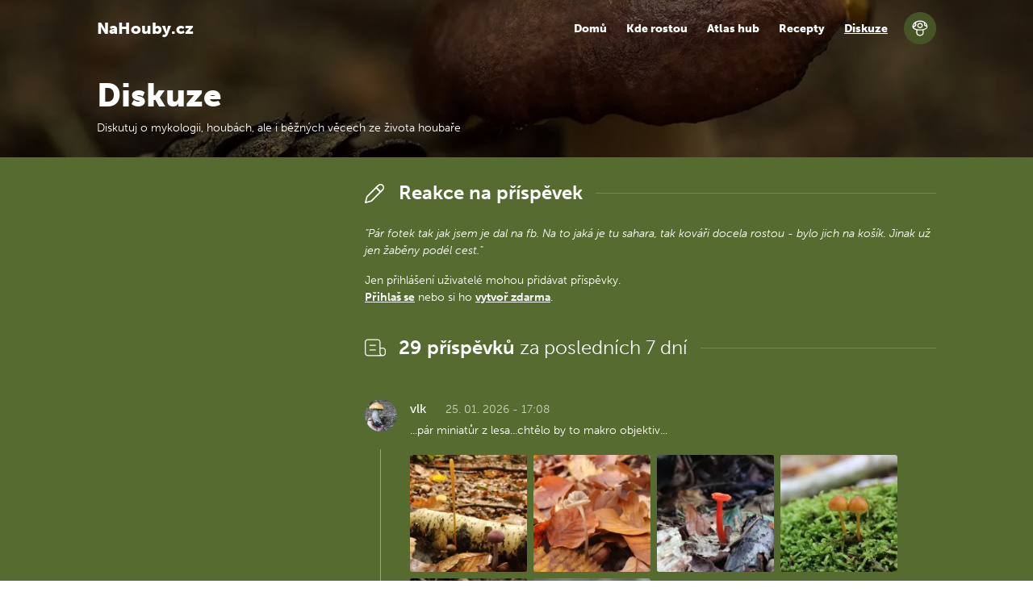

--- FILE ---
content_type: text/html; charset=utf-8
request_url: https://www.nahouby.cz/diskuze?reply=273143
body_size: 14115
content:
<!DOCTYPE html>
<html>
<head>
	<meta charset="utf-8">
	<meta name="viewport" content="width=device-width">
	<link href="/css/front/index-48f6fca3.css" rel="stylesheet">
	<link href="https://use.typekit.net/gox8oga.css" rel="stylesheet">
	<link rel="shortcut icon" href="/static/images/favicon.png">

<title>Diskuze o houbách na houbách | NaHouby.cz</title><meta name="description" content="Houbaři, pojďte si popovídat o houbách a pochlubit se svými úlovky. Připojte fotografii a čekejte reakci od dalších houbařů z lesa."><meta property="og:title" content="Diskuze o houbách na houbách | NaHouby.cz"><meta property="og:description" content="Houbaři, pojďte si popovídat o houbách a pochlubit se svými úlovky. Připojte fotografii a čekejte reakci od dalších houbařů z lesa."><meta property="og:image" content="https://www.nahouby.cz/static/images/nahouby.jpg">

	<script>
		(function(w,d,s,l,i){
			w[l]=w[l]||[];w[l].push({'gtm.start':
			new Date().getTime(),event:'gtm.js'});var f=d.getElementsByTagName(s)[0],
			j=d.createElement(s),dl=l!='dataLayer'?'&l='+l:'';j.async=true;j.src=
			'https://www.googletagmanager.com/gtm.js?id='+i+dl;f.parentNode.insertBefore(j,f);
		})(window,document,'script','dataLayer','GTM-NPH7XKD');
	</script>
</head>

<body>
<noscript>
	<iframe src="https://www.googletagmanager.com/ns.html?id=GTM-NPH7XKD"
			height="0" width="0" style="display:none;visibility:hidden">
	</iframe>
</noscript>


<header class="header">
	<div class="header__mask">
		<nav class="navbar" role="navigation" aria-label="main navigation">
			<div class="container">
				<div class="navbar-brand">
					<a class="navbar-item" href="/">
						NaHouby.cz
					</a>

					<a role="button" class="navbar-burger burger" aria-label="menu" aria-expanded="false"
					   data-target="mainNavbar">
						<div>
							<span aria-hidden="true"></span>
							<span aria-hidden="true"></span>
							<span aria-hidden="true"></span>
						</div>
					</a>
				</div>

				<div id="mainNavbar" class="navbar-menu">
					<div class="navbar-end">
						<a href="/" class="navbar-item">
							Domů
						</a>

						<a href="/kde-rostou" class="navbar-item">
							Kde rostou
						</a>

						<a href="/atlas-hub" class="navbar-item">
							Atlas hub
						</a>

						<a href="/recepty" class="navbar-item">
							Recepty
						</a>

						<a href="/diskuze" class="navbar-item active">
							Diskuze
						</a>

						<a href="/prihlaseni" class="navbar-item">
							Přihlásit se / Zaregistrovat
						</a>
					</div>
				</div>

				<div class="navbar-avatar">
					<a class="image is-40x40" href="/prihlaseni">
							<svg alt="Avatar uživatele" class="icon-default-avatar"><use xlink:href="/static/images/svg-c827bba5.svg#default-avatar"></svg>

					</a>
				</div>
			</div>
		</nav>
			<div class="container header__content">
    <h1>Diskuze</h1>
    <span>Diskutuj o mykologii, houbách, ale i běžných věcech ze života houbaře</span>
			</div>
	</div>
</header>

<div class="content">


    <section class="section">
        <div class="container media">
            <div class="adside adside--left">
<div class="gad" style="overflow: hidden !important;">
	<ins class="adsbygoogle"
		 style="display:block; text-align:center;"
		 data-ad-layout="in-article"
		 data-ad-format="vertical"
		 data-ad-client="ca-pub-1580156987835548"
		 data-ad-slot="5743938271"></ins>
	<script>
		(adsbygoogle = window.adsbygoogle || []).push({});
	</script>
</div>
            </div>
            <div>
                <div class="sheader mb-3">
                    <div class="sheader__icon image is-40x40">
                        <svg class="icon-pencil"><use xlink:href="/static/images/svg-c827bba5.svg#pencil">                    </div>
                    <div class="sheader__content">
                        <h2>
                            <b>Reakce na příspěvek</b>
                        </h2>
                    </div>
                    <div class="sheader__line"></div>
                </div>

                <div class="mb-4">
                    <div class="mb-2">
                        <i>"Pár fotek tak jak jsem je dal na fb.  Na to jaká je tu sahara, tak kováři docela rostou - bylo jich na košík. Jinak už jen žaběny podél cest."</i>
                    </div>

                    <p class="mb-2">
                        Jen přihlášení uživatelé mohou přidávat příspěvky.<br>
                        <b><a class="td-ul" href="/prihlaseni">Přihlaš se</a></b> nebo si ho <b><a class="td-ul" href="/prihlaseni">vytvoř zdarma</a></b>.
                    </p>
                </div>

                <div class="sheader mb-4">
                    <div class="sheader__icon image is-40x40">
                        <svg class="icon-paper"><use xlink:href="/static/images/svg-c827bba5.svg#paper">                    </div>
                    <div class="sheader__content">
                        <h2>
                            <b>29&nbsp;příspěvků</b>
                            za&nbsp;posledních&nbsp;7&nbsp;dní
                        </h2>
                    </div>
                    <div class="sheader__line"></div>
                </div>


                <div data-naja-snippet-append id="snippet--posts">
                    <div class="mb-2">
<div
		id="prispevek-285895" class="post media media--with-children">
	<div class="post__image media-left">
		<div class="image is-40x40">
	<picture>
		<source type="image/webp" srcset="/images/02/41/241-160.webp">
		<img loading="lazy"
			 class="is-rounded"
			 alt="Avatar uživatele"
			 src="/images/02/41/241-160.webp"
	>
	</picture>
		</div>
	</div>
	<div class="media-content">
		<div class="post__body">
			<div class="post__header">
				<h3>vlk</h3>
				<p class="op-70">25. 01. 2026 - 17:08</p>
			</div>
			<div class="post__content">
				<div class="mb-3">
						<p>...pár miniatůr z lesa...chtělo by to makro objektiv...</p>
				</div>

					<div class="df mb-1 gallery">
						<div class="mr-1 mb-1 default-image">
							<a href="/images/50/84/95084-1200.webp"
   data-at-160="/images/50/84/95084-160.webp" data-at-320="/images/50/84/95084-320.webp" data-at-960="/images/50/84/95084-960.webp" data-at-1200="/images/50/84/95084-1200.webp" 
>
	<picture>
		<source type="image/webp" srcset="/images/50/84/95084-160.webp">
		<img loading="lazy"
			 "
			 src="/images/50/84/95084-160.webp"
	>
	</picture>
</a>

						</div>
						<div class="mr-1 mb-1 default-image">
							<a href="/images/50/85/95085-1200.webp"
   data-at-160="/images/50/85/95085-160.webp" data-at-320="/images/50/85/95085-320.webp" data-at-960="/images/50/85/95085-960.webp" data-at-1200="/images/50/85/95085-1200.webp" 
>
	<picture>
		<source type="image/webp" srcset="/images/50/85/95085-160.webp">
		<img loading="lazy"
			 "
			 src="/images/50/85/95085-160.webp"
	>
	</picture>
</a>

						</div>
						<div class="mr-1 mb-1 default-image">
							<a href="/images/50/86/95086-1200.webp"
   data-at-160="/images/50/86/95086-160.webp" data-at-320="/images/50/86/95086-320.webp" data-at-960="/images/50/86/95086-960.webp" data-at-1200="/images/50/86/95086-1200.webp" 
>
	<picture>
		<source type="image/webp" srcset="/images/50/86/95086-160.webp">
		<img loading="lazy"
			 "
			 src="/images/50/86/95086-160.webp"
	>
	</picture>
</a>

						</div>
						<div class="mr-1 mb-1 default-image">
							<a href="/images/50/87/95087-1200.webp"
   data-at-160="/images/50/87/95087-160.webp" data-at-320="/images/50/87/95087-320.webp" data-at-960="/images/50/87/95087-960.webp" data-at-1200="/images/50/87/95087-1200.webp" 
>
	<picture>
		<source type="image/webp" srcset="/images/50/87/95087-160.webp">
		<img loading="lazy"
			 "
			 src="/images/50/87/95087-160.webp"
	>
	</picture>
</a>

						</div>
						<div class="mr-1 mb-1 default-image">
							<a href="/images/50/88/95088-1200.webp"
   data-at-160="/images/50/88/95088-160.webp" data-at-320="/images/50/88/95088-320.webp" data-at-960="/images/50/88/95088-960.webp" data-at-1200="/images/50/88/95088-1200.webp" 
>
	<picture>
		<source type="image/webp" srcset="/images/50/88/95088-160.webp">
		<img loading="lazy"
			 "
			 src="/images/50/88/95088-160.webp"
	>
	</picture>
</a>

						</div>
						<div class="mr-1 mb-1 default-image">
							<a href="/images/50/89/95089-1200.webp"
   data-at-160="/images/50/89/95089-160.webp" data-at-320="/images/50/89/95089-320.webp" data-at-960="/images/50/89/95089-960.webp" data-at-1200="/images/50/89/95089-1200.webp" 
>
	<picture>
		<source type="image/webp" srcset="/images/50/89/95089-160.webp">
		<img loading="lazy"
			 "
			 src="/images/50/89/95089-160.webp"
	>
	</picture>
</a>

						</div>
					</div>


				<div class="df post-buttons mb-2">
					<div>
                        <a class="with-icon c-light-gr mr-3" href="/diskuze?reply=285895">
                            <svg class="icon-respond"><use xlink:href="/static/images/svg-c827bba5.svg#respond"></svg>
                            <b>Reagovat</b>
                        </a>

					</div>
				</div>
			</div>
		</div>
	</div>
</div>
<div class="media__children">
	
<div
		id="prispevek-285896" class="post post--child media">
	<div class="post__image media-left">
		<div class="image is-40x40">
	<picture>
		<source type="image/webp" srcset="/images/40/33/84033-160.webp">
		<img loading="lazy"
			 class="is-rounded"
			 alt="Avatar uživatele"
			 src="/images/40/33/84033-160.webp"
	>
	</picture>
		</div>
	</div>
	<div class="media-content">
		<div class="post__body">
			<div class="post__header">
				<h3>Marie</h3>
				<p class="op-70">25. 01. 2026 - 19:40</p>
			</div>
			<div class="post__content">
				<div class="mb-3">
						<p>Ty mršky se špatně fotí, ale jsou krásné. 👍</p>
				</div>



				<div class="df post-buttons mb-2">
					<div>

					</div>
				</div>
			</div>
		</div>
	</div>
</div>

<div
		id="prispevek-285897" class="post post--child media">
	<div class="post__image media-left">
		<div class="image is-40x40">
	<picture>
		<source type="image/webp" srcset="/images/77/41/37741-160.webp">
		<img loading="lazy"
			 class="is-rounded"
			 alt="Avatar uživatele"
			 src="/images/77/41/37741-160.webp"
	>
	</picture>
		</div>
	</div>
	<div class="media-content">
		<div class="post__body">
			<div class="post__header">
				<h3>Tulák z rokle</h3>
				<p class="op-70">25. 01. 2026 - 21:18</p>
			</div>
			<div class="post__content">
				<div class="mb-3">
						<p>Pěkný Vlku, na takové mrňky by to chtělo nové a lepší oči  🙂🍀. Přidám také jednu drobotinu. Foceno mobilem z ruky, výška asi 1mm, šířka 0,5mm, Vlasatka klamná (trichia decipiens) - hlenka. </p>
				</div>

					<div class="df mb-1 gallery">
						<div class="mr-1 mb-1 default-image">
							<a href="/images/50/90/95090-1200.webp"
   data-at-160="/images/50/90/95090-160.webp" data-at-320="/images/50/90/95090-320.webp" data-at-960="/images/50/90/95090-960.webp" data-at-1200="/images/50/90/95090-1200.webp" 
>
	<picture>
		<source type="image/webp" srcset="/images/50/90/95090-160.webp">
		<img loading="lazy"
			 "
			 src="/images/50/90/95090-160.webp"
	>
	</picture>
</a>

						</div>
					</div>


				<div class="df post-buttons mb-2">
					<div>

					</div>
				</div>
			</div>
		</div>
	</div>
</div>

<div
		id="prispevek-285898" class="post post--child media">
	<div class="post__image media-left">
		<div class="image is-40x40">
	<picture>
		<source type="image/webp" srcset="/images/02/41/241-160.webp">
		<img loading="lazy"
			 class="is-rounded"
			 alt="Avatar uživatele"
			 src="/images/02/41/241-160.webp"
	>
	</picture>
		</div>
	</div>
	<div class="media-content">
		<div class="post__body">
			<div class="post__header">
				<h3>vlk</h3>
				<p class="op-70">25. 01. 2026 - 22:40</p>
			</div>
			<div class="post__content">
				<div class="mb-3">
						<p>...ta se ti povedla...</p>
				</div>



				<div class="df post-buttons mb-2">
					<div>

					</div>
				</div>
			</div>
		</div>
	</div>
</div>

<div
		id="prispevek-285899" class="post post--child media">
	<div class="post__image media-left">
		<div class="image is-40x40">
	<svg alt="Avatar uživatele" class="icon-default-avatar"><use xlink:href="/static/images/svg-c827bba5.svg#default-avatar"></svg>
		</div>
	</div>
	<div class="media-content">
		<div class="post__body">
			<div class="post__header">
				<h3>lakovka</h3>
				<p class="op-70">26. 01. 2026 - 18:54</p>
			</div>
			<div class="post__content">
				<div class="mb-3">
						<p>Tuláku, a co když ta hlenka? má barvu stolisté růže?</p>
				</div>



				<div class="df post-buttons mb-2">
					<div>

					</div>
				</div>
			</div>
		</div>
	</div>
</div>

<div
		id="prispevek-285900" class="post post--child media">
	<div class="post__image media-left">
		<div class="image is-40x40">
	<picture>
		<source type="image/webp" srcset="/images/77/41/37741-160.webp">
		<img loading="lazy"
			 class="is-rounded"
			 alt="Avatar uživatele"
			 src="/images/77/41/37741-160.webp"
	>
	</picture>
		</div>
	</div>
	<div class="media-content">
		<div class="post__body">
			<div class="post__header">
				<h3>Tulák z rokle</h3>
				<p class="op-70">26. 01. 2026 - 23:01</p>
			</div>
			<div class="post__content">
				<div class="mb-3">
						<p>Pro Lakovku: Tak to by byl asi růžovo červený chlupatý sklípkan🍀🙂</p>
				</div>



				<div class="df post-buttons mb-2">
					<div>

					</div>
				</div>
			</div>
		</div>
	</div>
</div>
</div>
                        <div class="media">
                            <div class="gad" style="overflow: hidden !important;">
	<ins class="adsbygoogle"
		 style="display:block; text-align:center;"
		 data-ad-layout="in-article"
		 data-ad-format="auto"
		 data-ad-client="ca-pub-1580156987835548"
		 data-ad-slot="9091039736"></ins>
	<script>
		(adsbygoogle = window.adsbygoogle || []).push({});
	</script>
</div>

                        </div>
<div
		id="prispevek-285890" class="post media media--with-children">
	<div class="post__image media-left">
		<div class="image is-40x40">
	<picture>
		<source type="image/webp" srcset="/images/02/41/241-160.webp">
		<img loading="lazy"
			 class="is-rounded"
			 alt="Avatar uživatele"
			 src="/images/02/41/241-160.webp"
	>
	</picture>
		</div>
	</div>
	<div class="media-content">
		<div class="post__body">
			<div class="post__header">
				<h3>vlk</h3>
				<p class="op-70">24. 01. 2026 - 12:00</p>
			</div>
			<div class="post__content">
				<div class="mb-3">
						<p>...trošku té zimy, teda těch ,,zachycených,, zim...</p>
				</div>

					<div class="df mb-1 gallery">
						<div class="mr-1 mb-1 default-image">
							<a href="/images/50/78/95078-1200.webp"
   data-at-160="/images/50/78/95078-160.webp" data-at-320="/images/50/78/95078-320.webp" data-at-960="/images/50/78/95078-960.webp" data-at-1200="/images/50/78/95078-1200.webp" 
>
	<picture>
		<source type="image/webp" srcset="/images/50/78/95078-160.webp">
		<img loading="lazy"
			 "
			 src="/images/50/78/95078-160.webp"
	>
	</picture>
</a>

						</div>
						<div class="mr-1 mb-1 default-image">
							<a href="/images/50/79/95079-1200.webp"
   data-at-160="/images/50/79/95079-160.webp" data-at-320="/images/50/79/95079-320.webp" data-at-960="/images/50/79/95079-960.webp" data-at-1200="/images/50/79/95079-1200.webp" 
>
	<picture>
		<source type="image/webp" srcset="/images/50/79/95079-160.webp">
		<img loading="lazy"
			 "
			 src="/images/50/79/95079-160.webp"
	>
	</picture>
</a>

						</div>
						<div class="mr-1 mb-1 default-image">
							<a href="/images/50/80/95080-1200.webp"
   data-at-160="/images/50/80/95080-160.webp" data-at-320="/images/50/80/95080-320.webp" data-at-960="/images/50/80/95080-960.webp" data-at-1200="/images/50/80/95080-1200.webp" 
>
	<picture>
		<source type="image/webp" srcset="/images/50/80/95080-160.webp">
		<img loading="lazy"
			 "
			 src="/images/50/80/95080-160.webp"
	>
	</picture>
</a>

						</div>
						<div class="mr-1 mb-1 default-image">
							<a href="/images/50/81/95081-1200.webp"
   data-at-160="/images/50/81/95081-160.webp" data-at-320="/images/50/81/95081-320.webp" data-at-960="/images/50/81/95081-960.webp" data-at-1200="/images/50/81/95081-1200.webp" 
>
	<picture>
		<source type="image/webp" srcset="/images/50/81/95081-160.webp">
		<img loading="lazy"
			 "
			 src="/images/50/81/95081-160.webp"
	>
	</picture>
</a>

						</div>
						<div class="mr-1 mb-1 default-image">
							<a href="/images/50/82/95082-1200.webp"
   data-at-160="/images/50/82/95082-160.webp" data-at-320="/images/50/82/95082-320.webp" data-at-960="/images/50/82/95082-960.webp" data-at-1200="/images/50/82/95082-1200.webp" 
>
	<picture>
		<source type="image/webp" srcset="/images/50/82/95082-160.webp">
		<img loading="lazy"
			 "
			 src="/images/50/82/95082-160.webp"
	>
	</picture>
</a>

						</div>
						<div class="mr-1 mb-1 default-image">
							<a href="/images/50/83/95083-1200.webp"
   data-at-160="/images/50/83/95083-160.webp" data-at-320="/images/50/83/95083-320.webp" data-at-960="/images/50/83/95083-960.webp" data-at-1200="/images/50/83/95083-1200.webp" 
>
	<picture>
		<source type="image/webp" srcset="/images/50/83/95083-160.webp">
		<img loading="lazy"
			 "
			 src="/images/50/83/95083-160.webp"
	>
	</picture>
</a>

						</div>
					</div>


				<div class="df post-buttons mb-2">
					<div>
                        <a class="with-icon c-light-gr mr-3" href="/diskuze?reply=285890">
                            <svg class="icon-respond"><use xlink:href="/static/images/svg-c827bba5.svg#respond"></svg>
                            <b>Reagovat</b>
                        </a>

					</div>
				</div>
			</div>
		</div>
	</div>
</div>
<div class="media__children">
	
<div
		id="prispevek-285891" class="post post--child media">
	<div class="post__image media-left">
		<div class="image is-40x40">
	<picture>
		<source type="image/webp" srcset="/images/40/33/84033-160.webp">
		<img loading="lazy"
			 class="is-rounded"
			 alt="Avatar uživatele"
			 src="/images/40/33/84033-160.webp"
	>
	</picture>
		</div>
	</div>
	<div class="media-content">
		<div class="post__body">
			<div class="post__header">
				<h3>Marie</h3>
				<p class="op-70">24. 01. 2026 - 12:14</p>
			</div>
			<div class="post__content">
				<div class="mb-3">
						<p>Moc hezké. U nás už zima končí, sníh pomalu mizí, je nad nulou a inverze. 😟</p>
				</div>



				<div class="df post-buttons mb-2">
					<div>

					</div>
				</div>
			</div>
		</div>
	</div>
</div>

<div
		id="prispevek-285893" class="post post--child media">
	<div class="post__image media-left">
		<div class="image is-40x40">
	<picture>
		<source type="image/webp" srcset="/images/02/40/240-160.webp">
		<img loading="lazy"
			 class="is-rounded"
			 alt="Avatar uživatele"
			 src="/images/02/40/240-160.webp"
	>
	</picture>
		</div>
	</div>
	<div class="media-content">
		<div class="post__body">
			<div class="post__header">
				<h3>Richard z Beskyd</h3>
				<p class="op-70">25. 01. 2026 - 08:50</p>
			</div>
			<div class="post__content">
				<div class="mb-3">
						<p>Hezké fotky 👍</p>
				</div>



				<div class="df post-buttons mb-2">
					<div>

					</div>
				</div>
			</div>
		</div>
	</div>
</div>
</div>
<div
		id="prispevek-285886" class="post media media--with-children">
	<div class="post__image media-left">
		<div class="image is-40x40">
	<picture>
		<source type="image/webp" srcset="/images/77/41/37741-160.webp">
		<img loading="lazy"
			 class="is-rounded"
			 alt="Avatar uživatele"
			 src="/images/77/41/37741-160.webp"
	>
	</picture>
		</div>
	</div>
	<div class="media-content">
		<div class="post__body">
			<div class="post__header">
				<h3>Tulák z rokle</h3>
				<p class="op-70">23. 01. 2026 - 17:30</p>
			</div>
			<div class="post__content">
				<div class="mb-3">
						<p>Lednové ,,zdravotní dvacetiminutovky"</p><p>🍀🙂</p>
				</div>

					<div class="df mb-1 gallery">
						<div class="mr-1 mb-1 default-image">
							<a href="/images/50/73/95073-1200.webp"
   data-at-160="/images/50/73/95073-160.webp" data-at-320="/images/50/73/95073-320.webp" data-at-960="/images/50/73/95073-960.webp" data-at-1200="/images/50/73/95073-1200.webp" 
>
	<picture>
		<source type="image/webp" srcset="/images/50/73/95073-160.webp">
		<img loading="lazy"
			 "
			 src="/images/50/73/95073-160.webp"
	>
	</picture>
</a>

						</div>
						<div class="mr-1 mb-1 default-image">
							<a href="/images/50/74/95074-1200.webp"
   data-at-160="/images/50/74/95074-160.webp" data-at-320="/images/50/74/95074-320.webp" data-at-960="/images/50/74/95074-960.webp" data-at-1200="/images/50/74/95074-1200.webp" 
>
	<picture>
		<source type="image/webp" srcset="/images/50/74/95074-160.webp">
		<img loading="lazy"
			 "
			 src="/images/50/74/95074-160.webp"
	>
	</picture>
</a>

						</div>
						<div class="mr-1 mb-1 default-image">
							<a href="/images/50/75/95075-1200.webp"
   data-at-160="/images/50/75/95075-160.webp" data-at-320="/images/50/75/95075-320.webp" data-at-960="/images/50/75/95075-960.webp" data-at-1200="/images/50/75/95075-1200.webp" 
>
	<picture>
		<source type="image/webp" srcset="/images/50/75/95075-160.webp">
		<img loading="lazy"
			 "
			 src="/images/50/75/95075-160.webp"
	>
	</picture>
</a>

						</div>
						<div class="mr-1 mb-1 default-image">
							<a href="/images/50/76/95076-1200.webp"
   data-at-160="/images/50/76/95076-160.webp" data-at-320="/images/50/76/95076-320.webp" data-at-960="/images/50/76/95076-960.webp" data-at-1200="/images/50/76/95076-1200.webp" 
>
	<picture>
		<source type="image/webp" srcset="/images/50/76/95076-160.webp">
		<img loading="lazy"
			 "
			 src="/images/50/76/95076-160.webp"
	>
	</picture>
</a>

						</div>
						<div class="mr-1 mb-1 default-image">
							<a href="/images/50/77/95077-1200.webp"
   data-at-160="/images/50/77/95077-160.webp" data-at-320="/images/50/77/95077-320.webp" data-at-960="/images/50/77/95077-960.webp" data-at-1200="/images/50/77/95077-1200.webp" 
>
	<picture>
		<source type="image/webp" srcset="/images/50/77/95077-160.webp">
		<img loading="lazy"
			 "
			 src="/images/50/77/95077-160.webp"
	>
	</picture>
</a>

						</div>
					</div>


				<div class="df post-buttons mb-2">
					<div>
                        <a class="with-icon c-light-gr mr-3" href="/diskuze?reply=285886">
                            <svg class="icon-respond"><use xlink:href="/static/images/svg-c827bba5.svg#respond"></svg>
                            <b>Reagovat</b>
                        </a>

					</div>
				</div>
			</div>
		</div>
	</div>
</div>
<div class="media__children">
	
<div
		id="prispevek-285887" class="post post--child media">
	<div class="post__image media-left">
		<div class="image is-40x40">
	<picture>
		<source type="image/webp" srcset="/images/02/41/241-160.webp">
		<img loading="lazy"
			 class="is-rounded"
			 alt="Avatar uživatele"
			 src="/images/02/41/241-160.webp"
	>
	</picture>
		</div>
	</div>
	<div class="media-content">
		<div class="post__body">
			<div class="post__header">
				<h3>vlk</h3>
				<p class="op-70">23. 01. 2026 - 18:32</p>
			</div>
			<div class="post__content">
				<div class="mb-3">
						<p>...sametonožky a Talovín, to je zimní paráda...</p>
				</div>



				<div class="df post-buttons mb-2">
					<div>

					</div>
				</div>
			</div>
		</div>
	</div>
</div>

<div
		id="prispevek-285888" class="post post--child media">
	<div class="post__image media-left">
		<div class="image is-40x40">
	<picture>
		<source type="image/webp" srcset="/images/40/33/84033-160.webp">
		<img loading="lazy"
			 class="is-rounded"
			 alt="Avatar uživatele"
			 src="/images/40/33/84033-160.webp"
	>
	</picture>
		</div>
	</div>
	<div class="media-content">
		<div class="post__body">
			<div class="post__header">
				<h3>Marie</h3>
				<p class="op-70">23. 01. 2026 - 20:37</p>
			</div>
			<div class="post__content">
				<div class="mb-3">
						<p>Jj. Loni mi talovíny v tuto dobu už kvetly. Letos jsou pod sněhem, ale to je jen dobře. </p>
				</div>



				<div class="df post-buttons mb-2">
					<div>

					</div>
				</div>
			</div>
		</div>
	</div>
</div>

<div
		id="prispevek-285889" class="post post--child media">
	<div class="post__image media-left">
		<div class="image is-40x40">
	<picture>
		<source type="image/webp" srcset="/images/68/23/36823-160.webp">
		<img loading="lazy"
			 class="is-rounded"
			 alt="Avatar uživatele"
			 src="/images/68/23/36823-160.webp"
	>
	</picture>
		</div>
	</div>
	<div class="media-content">
		<div class="post__body">
			<div class="post__header">
				<h3>bohuš</h3>
				<p class="op-70">23. 01. 2026 - 21:12</p>
			</div>
			<div class="post__content">
				<div class="mb-3">
						<p>no toto.tady mrznou ptáci a lezou do děr.</p>
				</div>



				<div class="df post-buttons mb-2">
					<div>

					</div>
				</div>
			</div>
		</div>
	</div>
</div>

<div
		id="prispevek-285892" class="post post--child media">
	<div class="post__image media-left">
		<div class="image is-40x40">
	<picture>
		<source type="image/webp" srcset="/images/02/40/240-160.webp">
		<img loading="lazy"
			 class="is-rounded"
			 alt="Avatar uživatele"
			 src="/images/02/40/240-160.webp"
	>
	</picture>
		</div>
	</div>
	<div class="media-content">
		<div class="post__body">
			<div class="post__header">
				<h3>Richard z Beskyd</h3>
				<p class="op-70">25. 01. 2026 - 08:50</p>
			</div>
			<div class="post__content">
				<div class="mb-3">
						<p>No toto 👌👍</p>
				</div>



				<div class="df post-buttons mb-2">
					<div>

					</div>
				</div>
			</div>
		</div>
	</div>
</div>
</div>
<div
		id="prispevek-285882" class="post media media--with-children">
	<div class="post__image media-left">
		<div class="image is-40x40">
	<picture>
		<source type="image/webp" srcset="/images/40/33/84033-160.webp">
		<img loading="lazy"
			 class="is-rounded"
			 alt="Avatar uživatele"
			 src="/images/40/33/84033-160.webp"
	>
	</picture>
		</div>
	</div>
	<div class="media-content">
		<div class="post__body">
			<div class="post__header">
				<h3>Marie</h3>
				<p class="op-70">22. 01. 2026 - 17:44</p>
			</div>
			<div class="post__content">
				<div class="mb-3">
						<p>Dnes procházka údolím Sitky k rybníku v Dolním Žlebu, což je rekreační zóna Šternberku. Bylo krásně, bílo a mrazivo. Rybník je zamrzlý, Sitka taky. Od zítřka má být zataženo, teploty nad nulou....a bude po zimě 😏</p><p>Houby jsem neviděla vůbec žádné a v rybníku jsem letos nenachytala žádného nahatého otužilce😁</p>
				</div>

					<div class="df mb-1 gallery">
						<div class="mr-1 mb-1 default-image">
							<a href="/images/50/64/95064-1200.webp"
   data-at-160="/images/50/64/95064-160.webp" data-at-320="/images/50/64/95064-320.webp" data-at-960="/images/50/64/95064-960.webp" data-at-1200="/images/50/64/95064-1200.webp" 
>
	<picture>
		<source type="image/webp" srcset="/images/50/64/95064-160.webp">
		<img loading="lazy"
			 "
			 src="/images/50/64/95064-160.webp"
	>
	</picture>
</a>

						</div>
						<div class="mr-1 mb-1 default-image">
							<a href="/images/50/65/95065-1200.webp"
   data-at-160="/images/50/65/95065-160.webp" data-at-320="/images/50/65/95065-320.webp" data-at-960="/images/50/65/95065-960.webp" data-at-1200="/images/50/65/95065-1200.webp" 
>
	<picture>
		<source type="image/webp" srcset="/images/50/65/95065-160.webp">
		<img loading="lazy"
			 "
			 src="/images/50/65/95065-160.webp"
	>
	</picture>
</a>

						</div>
						<div class="mr-1 mb-1 default-image">
							<a href="/images/50/66/95066-1200.webp"
   data-at-160="/images/50/66/95066-160.webp" data-at-320="/images/50/66/95066-320.webp" data-at-960="/images/50/66/95066-960.webp" data-at-1200="/images/50/66/95066-1200.webp" 
>
	<picture>
		<source type="image/webp" srcset="/images/50/66/95066-160.webp">
		<img loading="lazy"
			 "
			 src="/images/50/66/95066-160.webp"
	>
	</picture>
</a>

						</div>
						<div class="mr-1 mb-1 default-image">
							<a href="/images/50/67/95067-1200.webp"
   data-at-160="/images/50/67/95067-160.webp" data-at-320="/images/50/67/95067-320.webp" data-at-960="/images/50/67/95067-960.webp" data-at-1200="/images/50/67/95067-1200.webp" 
>
	<picture>
		<source type="image/webp" srcset="/images/50/67/95067-160.webp">
		<img loading="lazy"
			 "
			 src="/images/50/67/95067-160.webp"
	>
	</picture>
</a>

						</div>
						<div class="mr-1 mb-1 default-image">
							<a href="/images/50/68/95068-1200.webp"
   data-at-160="/images/50/68/95068-160.webp" data-at-320="/images/50/68/95068-320.webp" data-at-960="/images/50/68/95068-960.webp" data-at-1200="/images/50/68/95068-1200.webp" 
>
	<picture>
		<source type="image/webp" srcset="/images/50/68/95068-160.webp">
		<img loading="lazy"
			 "
			 src="/images/50/68/95068-160.webp"
	>
	</picture>
</a>

						</div>
						<div class="mr-1 mb-1 default-image">
							<a href="/images/50/69/95069-1200.webp"
   data-at-160="/images/50/69/95069-160.webp" data-at-320="/images/50/69/95069-320.webp" data-at-960="/images/50/69/95069-960.webp" data-at-1200="/images/50/69/95069-1200.webp" 
>
	<picture>
		<source type="image/webp" srcset="/images/50/69/95069-160.webp">
		<img loading="lazy"
			 "
			 src="/images/50/69/95069-160.webp"
	>
	</picture>
</a>

						</div>
						<div class="mr-1 mb-1 default-image">
							<a href="/images/50/70/95070-1200.webp"
   data-at-160="/images/50/70/95070-160.webp" data-at-320="/images/50/70/95070-320.webp" data-at-960="/images/50/70/95070-960.webp" data-at-1200="/images/50/70/95070-1200.webp" 
>
	<picture>
		<source type="image/webp" srcset="/images/50/70/95070-160.webp">
		<img loading="lazy"
			 "
			 src="/images/50/70/95070-160.webp"
	>
	</picture>
</a>

						</div>
						<div class="mr-1 mb-1 default-image">
							<a href="/images/50/71/95071-1200.webp"
   data-at-160="/images/50/71/95071-160.webp" data-at-320="/images/50/71/95071-320.webp" data-at-960="/images/50/71/95071-960.webp" data-at-1200="/images/50/71/95071-1200.webp" 
>
	<picture>
		<source type="image/webp" srcset="/images/50/71/95071-160.webp">
		<img loading="lazy"
			 "
			 src="/images/50/71/95071-160.webp"
	>
	</picture>
</a>

						</div>
						<div class="mr-1 mb-1 default-image">
							<a href="/images/50/72/95072-1200.webp"
   data-at-160="/images/50/72/95072-160.webp" data-at-320="/images/50/72/95072-320.webp" data-at-960="/images/50/72/95072-960.webp" data-at-1200="/images/50/72/95072-1200.webp" 
>
	<picture>
		<source type="image/webp" srcset="/images/50/72/95072-160.webp">
		<img loading="lazy"
			 "
			 src="/images/50/72/95072-160.webp"
	>
	</picture>
</a>

						</div>
					</div>


				<div class="df post-buttons mb-2">
					<div>
                        <a class="with-icon c-light-gr mr-3" href="/diskuze?reply=285882">
                            <svg class="icon-respond"><use xlink:href="/static/images/svg-c827bba5.svg#respond"></svg>
                            <b>Reagovat</b>
                        </a>

					</div>
				</div>
			</div>
		</div>
	</div>
</div>
<div class="media__children">
	
<div
		id="prispevek-285883" class="post post--child media">
	<div class="post__image media-left">
		<div class="image is-40x40">
	<picture>
		<source type="image/webp" srcset="/images/77/41/37741-160.webp">
		<img loading="lazy"
			 class="is-rounded"
			 alt="Avatar uživatele"
			 src="/images/77/41/37741-160.webp"
	>
	</picture>
		</div>
	</div>
	<div class="media-content">
		<div class="post__body">
			<div class="post__header">
				<h3>Tulák z rokle</h3>
				<p class="op-70">22. 01. 2026 - 21:42</p>
			</div>
			<div class="post__content">
				<div class="mb-3">
						<p>Nádhera👍🍀🙂, pohyb ti závidím, já můžu jen tak na 20 minut a to s velkým sebezapřením, všechno bolí... 😕</p>
				</div>



				<div class="df post-buttons mb-2">
					<div>

					</div>
				</div>
			</div>
		</div>
	</div>
</div>

<div
		id="prispevek-285884" class="post post--child media">
	<div class="post__image media-left">
		<div class="image is-40x40">
	<picture>
		<source type="image/webp" srcset="/images/40/33/84033-160.webp">
		<img loading="lazy"
			 class="is-rounded"
			 alt="Avatar uživatele"
			 src="/images/40/33/84033-160.webp"
	>
	</picture>
		</div>
	</div>
	<div class="media-content">
		<div class="post__body">
			<div class="post__header">
				<h3>Marie</h3>
				<p class="op-70">22. 01. 2026 - 22:23</p>
			</div>
			<div class="post__content">
				<div class="mb-3">
						<p>No...brzy mi bude pětasedmdesát, takže už taky neběhám jako gazela. Ale   zatím to docela jde, hlavně díky tomu, že jsem pár kilo zhubla. Moc ti přeju, aby ti zdraví občas dopřálo procházky do rokle až porostou houby. Ty tvoje krásné fotky by tady chyběly 🍀</p>
				</div>



				<div class="df post-buttons mb-2">
					<div>

					</div>
				</div>
			</div>
		</div>
	</div>
</div>

<div
		id="prispevek-285885" class="post post--child media">
	<div class="post__image media-left">
		<div class="image is-40x40">
	<picture>
		<source type="image/webp" srcset="/images/02/41/241-160.webp">
		<img loading="lazy"
			 class="is-rounded"
			 alt="Avatar uživatele"
			 src="/images/02/41/241-160.webp"
	>
	</picture>
		</div>
	</div>
	<div class="media-content">
		<div class="post__body">
			<div class="post__header">
				<h3>vlk</h3>
				<p class="op-70">23. 01. 2026 - 14:28</p>
			</div>
			<div class="post__content">
				<div class="mb-3">
						<p>...krásná příroda a ještě hezčí zima...</p>
				</div>



				<div class="df post-buttons mb-2">
					<div>

					</div>
				</div>
			</div>
		</div>
	</div>
</div>

<div
		id="prispevek-285894" class="post post--child media">
	<div class="post__image media-left">
		<div class="image is-40x40">
	<picture>
		<source type="image/webp" srcset="/images/02/40/240-160.webp">
		<img loading="lazy"
			 class="is-rounded"
			 alt="Avatar uživatele"
			 src="/images/02/40/240-160.webp"
	>
	</picture>
		</div>
	</div>
	<div class="media-content">
		<div class="post__body">
			<div class="post__header">
				<h3>Richard z Beskyd</h3>
				<p class="op-70">25. 01. 2026 - 08:53</p>
			</div>
			<div class="post__content">
				<div class="mb-3">
						<p>Jak je sníh, tak je fajn. Pěkné foto 👍</p>
				</div>



				<div class="df post-buttons mb-2">
					<div>

					</div>
				</div>
			</div>
		</div>
	</div>
</div>
</div>
<div
		id="prispevek-285878" class="post media media--with-children">
	<div class="post__image media-left">
		<div class="image is-40x40">
	<picture>
		<source type="image/webp" srcset="/images/02/41/241-160.webp">
		<img loading="lazy"
			 class="is-rounded"
			 alt="Avatar uživatele"
			 src="/images/02/41/241-160.webp"
	>
	</picture>
		</div>
	</div>
	<div class="media-content">
		<div class="post__body">
			<div class="post__header">
				<h3>vlk</h3>
				<p class="op-70">21. 01. 2026 - 18:06</p>
			</div>
			<div class="post__content">
				<div class="mb-3">
						<p>...pár obrázků z ,,archivního,, lesa...</p>
				</div>

					<div class="df mb-1 gallery">
						<div class="mr-1 mb-1 default-image">
							<a href="/images/50/58/95058-1200.webp"
   data-at-160="/images/50/58/95058-160.webp" data-at-320="/images/50/58/95058-320.webp" data-at-960="/images/50/58/95058-960.webp" data-at-1200="/images/50/58/95058-1200.webp" 
>
	<picture>
		<source type="image/webp" srcset="/images/50/58/95058-160.webp">
		<img loading="lazy"
			 "
			 src="/images/50/58/95058-160.webp"
	>
	</picture>
</a>

						</div>
						<div class="mr-1 mb-1 default-image">
							<a href="/images/50/59/95059-1200.webp"
   data-at-160="/images/50/59/95059-160.webp" data-at-320="/images/50/59/95059-320.webp" data-at-960="/images/50/59/95059-960.webp" data-at-1200="/images/50/59/95059-1200.webp" 
>
	<picture>
		<source type="image/webp" srcset="/images/50/59/95059-160.webp">
		<img loading="lazy"
			 "
			 src="/images/50/59/95059-160.webp"
	>
	</picture>
</a>

						</div>
						<div class="mr-1 mb-1 default-image">
							<a href="/images/50/60/95060-1200.webp"
   data-at-160="/images/50/60/95060-160.webp" data-at-320="/images/50/60/95060-320.webp" data-at-960="/images/50/60/95060-960.webp" data-at-1200="/images/50/60/95060-1200.webp" 
>
	<picture>
		<source type="image/webp" srcset="/images/50/60/95060-160.webp">
		<img loading="lazy"
			 "
			 src="/images/50/60/95060-160.webp"
	>
	</picture>
</a>

						</div>
						<div class="mr-1 mb-1 default-image">
							<a href="/images/50/61/95061-1200.webp"
   data-at-160="/images/50/61/95061-160.webp" data-at-320="/images/50/61/95061-320.webp" data-at-960="/images/50/61/95061-960.webp" data-at-1200="/images/50/61/95061-1200.webp" 
>
	<picture>
		<source type="image/webp" srcset="/images/50/61/95061-160.webp">
		<img loading="lazy"
			 "
			 src="/images/50/61/95061-160.webp"
	>
	</picture>
</a>

						</div>
						<div class="mr-1 mb-1 default-image">
							<a href="/images/50/62/95062-1200.webp"
   data-at-160="/images/50/62/95062-160.webp" data-at-320="/images/50/62/95062-320.webp" data-at-960="/images/50/62/95062-960.webp" data-at-1200="/images/50/62/95062-1200.webp" 
>
	<picture>
		<source type="image/webp" srcset="/images/50/62/95062-160.webp">
		<img loading="lazy"
			 "
			 src="/images/50/62/95062-160.webp"
	>
	</picture>
</a>

						</div>
						<div class="mr-1 mb-1 default-image">
							<a href="/images/50/63/95063-1200.webp"
   data-at-160="/images/50/63/95063-160.webp" data-at-320="/images/50/63/95063-320.webp" data-at-960="/images/50/63/95063-960.webp" data-at-1200="/images/50/63/95063-1200.webp" 
>
	<picture>
		<source type="image/webp" srcset="/images/50/63/95063-160.webp">
		<img loading="lazy"
			 "
			 src="/images/50/63/95063-160.webp"
	>
	</picture>
</a>

						</div>
					</div>


				<div class="df post-buttons mb-2">
					<div>
                        <a class="with-icon c-light-gr mr-3" href="/diskuze?reply=285878">
                            <svg class="icon-respond"><use xlink:href="/static/images/svg-c827bba5.svg#respond"></svg>
                            <b>Reagovat</b>
                        </a>

					</div>
				</div>
			</div>
		</div>
	</div>
</div>
<div class="media__children">
	
<div
		id="prispevek-285879" class="post post--child media">
	<div class="post__image media-left">
		<div class="image is-40x40">
	<picture>
		<source type="image/webp" srcset="/images/77/41/37741-160.webp">
		<img loading="lazy"
			 class="is-rounded"
			 alt="Avatar uživatele"
			 src="/images/77/41/37741-160.webp"
	>
	</picture>
		</div>
	</div>
	<div class="media-content">
		<div class="post__body">
			<div class="post__header">
				<h3>Tulák z rokle</h3>
				<p class="op-70">21. 01. 2026 - 19:01</p>
			</div>
			<div class="post__content">
				<div class="mb-3">
						<p>👍👍👍🍀🙂</p>
				</div>



				<div class="df post-buttons mb-2">
					<div>

					</div>
				</div>
			</div>
		</div>
	</div>
</div>

<div
		id="prispevek-285881" class="post post--child media">
	<div class="post__image media-left">
		<div class="image is-40x40">
	<picture>
		<source type="image/webp" srcset="/images/40/33/84033-160.webp">
		<img loading="lazy"
			 class="is-rounded"
			 alt="Avatar uživatele"
			 src="/images/40/33/84033-160.webp"
	>
	</picture>
		</div>
	</div>
	<div class="media-content">
		<div class="post__body">
			<div class="post__header">
				<h3>Marie</h3>
				<p class="op-70">21. 01. 2026 - 20:08</p>
			</div>
			<div class="post__content">
				<div class="mb-3">
						<p>Krásné. 👍</p>
				</div>



				<div class="df post-buttons mb-2">
					<div>

					</div>
				</div>
			</div>
		</div>
	</div>
</div>
</div>
<div
		id="prispevek-285871" class="post media media--with-children">
	<div class="post__image media-left">
		<div class="image is-40x40">
	<picture>
		<source type="image/webp" srcset="/images/40/33/84033-160.webp">
		<img loading="lazy"
			 class="is-rounded"
			 alt="Avatar uživatele"
			 src="/images/40/33/84033-160.webp"
	>
	</picture>
		</div>
	</div>
	<div class="media-content">
		<div class="post__body">
			<div class="post__header">
				<h3>Marie</h3>
				<p class="op-70">20. 01. 2026 - 15:37</p>
			</div>
			<div class="post__content">
				<div class="mb-3">
						<p>Dnešní delší procházka v mrazu, ale pod modrou oblohou a sluníčkem v zádech. Sníh jiskřil a křupal pod nohama, což jsem už pár let nezažila. Na ořešácích kolem silnice rostla semtam hlíva a pár seschlých penízovek, na jednom i ochmet, poletovali na nich strakapoudi, na poli bylo plno stop po zajících a srnkách. V tomto lese rostou  lýkovce, ale žádného jsem nenašla. Zato jsem narazila na vlka a dost jsem se lekla...než jsem zjistila, že je na vodítku 😁</p>
				</div>

					<div class="df mb-1 gallery">
						<div class="mr-1 mb-1 default-image">
							<a href="/images/50/25/95025-1200.webp"
   data-at-160="/images/50/25/95025-160.webp" data-at-320="/images/50/25/95025-320.webp" data-at-960="/images/50/25/95025-960.webp" data-at-1200="/images/50/25/95025-1200.webp" 
>
	<picture>
		<source type="image/webp" srcset="/images/50/25/95025-160.webp">
		<img loading="lazy"
			 "
			 src="/images/50/25/95025-160.webp"
	>
	</picture>
</a>

						</div>
						<div class="mr-1 mb-1 default-image">
							<a href="/images/50/26/95026-1200.webp"
   data-at-160="/images/50/26/95026-160.webp" data-at-320="/images/50/26/95026-320.webp" data-at-960="/images/50/26/95026-960.webp" data-at-1200="/images/50/26/95026-1200.webp" 
>
	<picture>
		<source type="image/webp" srcset="/images/50/26/95026-160.webp">
		<img loading="lazy"
			 "
			 src="/images/50/26/95026-160.webp"
	>
	</picture>
</a>

						</div>
						<div class="mr-1 mb-1 default-image">
							<a href="/images/50/27/95027-1200.webp"
   data-at-160="/images/50/27/95027-160.webp" data-at-320="/images/50/27/95027-320.webp" data-at-960="/images/50/27/95027-960.webp" data-at-1200="/images/50/27/95027-1200.webp" 
>
	<picture>
		<source type="image/webp" srcset="/images/50/27/95027-160.webp">
		<img loading="lazy"
			 "
			 src="/images/50/27/95027-160.webp"
	>
	</picture>
</a>

						</div>
						<div class="mr-1 mb-1 default-image">
							<a href="/images/50/28/95028-1200.webp"
   data-at-160="/images/50/28/95028-160.webp" data-at-320="/images/50/28/95028-320.webp" data-at-960="/images/50/28/95028-960.webp" data-at-1200="/images/50/28/95028-1200.webp" 
>
	<picture>
		<source type="image/webp" srcset="/images/50/28/95028-160.webp">
		<img loading="lazy"
			 "
			 src="/images/50/28/95028-160.webp"
	>
	</picture>
</a>

						</div>
						<div class="mr-1 mb-1 default-image">
							<a href="/images/50/29/95029-1200.webp"
   data-at-160="/images/50/29/95029-160.webp" data-at-320="/images/50/29/95029-320.webp" data-at-960="/images/50/29/95029-960.webp" data-at-1200="/images/50/29/95029-1200.webp" 
>
	<picture>
		<source type="image/webp" srcset="/images/50/29/95029-160.webp">
		<img loading="lazy"
			 "
			 src="/images/50/29/95029-160.webp"
	>
	</picture>
</a>

						</div>
						<div class="mr-1 mb-1 default-image">
							<a href="/images/50/30/95030-1200.webp"
   data-at-160="/images/50/30/95030-160.webp" data-at-320="/images/50/30/95030-320.webp" data-at-960="/images/50/30/95030-960.webp" data-at-1200="/images/50/30/95030-1200.webp" 
>
	<picture>
		<source type="image/webp" srcset="/images/50/30/95030-160.webp">
		<img loading="lazy"
			 "
			 src="/images/50/30/95030-160.webp"
	>
	</picture>
</a>

						</div>
						<div class="mr-1 mb-1 default-image">
							<a href="/images/50/31/95031-1200.webp"
   data-at-160="/images/50/31/95031-160.webp" data-at-320="/images/50/31/95031-320.webp" data-at-960="/images/50/31/95031-960.webp" data-at-1200="/images/50/31/95031-1200.webp" 
>
	<picture>
		<source type="image/webp" srcset="/images/50/31/95031-160.webp">
		<img loading="lazy"
			 "
			 src="/images/50/31/95031-160.webp"
	>
	</picture>
</a>

						</div>
						<div class="mr-1 mb-1 default-image">
							<a href="/images/50/32/95032-1200.webp"
   data-at-160="/images/50/32/95032-160.webp" data-at-320="/images/50/32/95032-320.webp" data-at-960="/images/50/32/95032-960.webp" data-at-1200="/images/50/32/95032-1200.webp" 
>
	<picture>
		<source type="image/webp" srcset="/images/50/32/95032-160.webp">
		<img loading="lazy"
			 "
			 src="/images/50/32/95032-160.webp"
	>
	</picture>
</a>

						</div>
						<div class="mr-1 mb-1 default-image">
							<a href="/images/50/33/95033-1200.webp"
   data-at-160="/images/50/33/95033-160.webp" data-at-320="/images/50/33/95033-320.webp" data-at-960="/images/50/33/95033-960.webp" data-at-1200="/images/50/33/95033-1200.webp" 
>
	<picture>
		<source type="image/webp" srcset="/images/50/33/95033-160.webp">
		<img loading="lazy"
			 "
			 src="/images/50/33/95033-160.webp"
	>
	</picture>
</a>

						</div>
						<div class="mr-1 mb-1 default-image">
							<a href="/images/50/34/95034-1200.webp"
   data-at-160="/images/50/34/95034-160.webp" data-at-320="/images/50/34/95034-320.webp" data-at-960="/images/50/34/95034-960.webp" data-at-1200="/images/50/34/95034-1200.webp" 
>
	<picture>
		<source type="image/webp" srcset="/images/50/34/95034-160.webp">
		<img loading="lazy"
			 "
			 src="/images/50/34/95034-160.webp"
	>
	</picture>
</a>

						</div>
						<div class="mr-1 mb-1 default-image">
							<a href="/images/50/35/95035-1200.webp"
   data-at-160="/images/50/35/95035-160.webp" data-at-320="/images/50/35/95035-320.webp" data-at-960="/images/50/35/95035-960.webp" data-at-1200="/images/50/35/95035-1200.webp" 
>
	<picture>
		<source type="image/webp" srcset="/images/50/35/95035-160.webp">
		<img loading="lazy"
			 "
			 src="/images/50/35/95035-160.webp"
	>
	</picture>
</a>

						</div>
						<div class="mr-1 mb-1 default-image">
							<a href="/images/50/36/95036-1200.webp"
   data-at-160="/images/50/36/95036-160.webp" data-at-320="/images/50/36/95036-320.webp" data-at-960="/images/50/36/95036-960.webp" data-at-1200="/images/50/36/95036-1200.webp" 
>
	<picture>
		<source type="image/webp" srcset="/images/50/36/95036-160.webp">
		<img loading="lazy"
			 "
			 src="/images/50/36/95036-160.webp"
	>
	</picture>
</a>

						</div>
						<div class="mr-1 mb-1 default-image">
							<a href="/images/50/37/95037-1200.webp"
   data-at-160="/images/50/37/95037-160.webp" data-at-320="/images/50/37/95037-320.webp" data-at-960="/images/50/37/95037-960.webp" data-at-1200="/images/50/37/95037-1200.webp" 
>
	<picture>
		<source type="image/webp" srcset="/images/50/37/95037-160.webp">
		<img loading="lazy"
			 "
			 src="/images/50/37/95037-160.webp"
	>
	</picture>
</a>

						</div>
						<div class="mr-1 mb-1 default-image">
							<a href="/images/50/38/95038-1200.webp"
   data-at-160="/images/50/38/95038-160.webp" data-at-320="/images/50/38/95038-320.webp" data-at-960="/images/50/38/95038-960.webp" data-at-1200="/images/50/38/95038-1200.webp" 
>
	<picture>
		<source type="image/webp" srcset="/images/50/38/95038-160.webp">
		<img loading="lazy"
			 "
			 src="/images/50/38/95038-160.webp"
	>
	</picture>
</a>

						</div>
						<div class="mr-1 mb-1 default-image">
							<a href="/images/50/39/95039-1200.webp"
   data-at-160="/images/50/39/95039-160.webp" data-at-320="/images/50/39/95039-320.webp" data-at-960="/images/50/39/95039-960.webp" data-at-1200="/images/50/39/95039-1200.webp" 
>
	<picture>
		<source type="image/webp" srcset="/images/50/39/95039-160.webp">
		<img loading="lazy"
			 "
			 src="/images/50/39/95039-160.webp"
	>
	</picture>
</a>

						</div>
					</div>


				<div class="df post-buttons mb-2">
					<div>
                        <a class="with-icon c-light-gr mr-3" href="/diskuze?reply=285871">
                            <svg class="icon-respond"><use xlink:href="/static/images/svg-c827bba5.svg#respond"></svg>
                            <b>Reagovat</b>
                        </a>

					</div>
				</div>
			</div>
		</div>
	</div>
</div>
<div class="media__children">
	
<div
		id="prispevek-285872" class="post post--child media">
	<div class="post__image media-left">
		<div class="image is-40x40">
	<svg alt="Avatar uživatele" class="icon-default-avatar"><use xlink:href="/static/images/svg-c827bba5.svg#default-avatar"></svg>
		</div>
	</div>
	<div class="media-content">
		<div class="post__body">
			<div class="post__header">
				<h3>lakovka</h3>
				<p class="op-70">20. 01. 2026 - 20:31</p>
			</div>
			<div class="post__content">
				<div class="mb-3">
						<p>Ahoj, Maruško!</p><p>Vždycky se s Tebou cítím na stejné frekvenci.  Těším se, jak zítra - za pokřupování - půjdu hledat uši na mé "záhonky" dříve, než se zatáhnou před suchem. Budu tam já se skřehlýma rukama, mráz (který nemusím), slunce (které musím), popadané soušky, torza buků a velké "dobrodružství".</p>
				</div>



				<div class="df post-buttons mb-2">
					<div>

					</div>
				</div>
			</div>
		</div>
	</div>
</div>

<div
		id="prispevek-285873" class="post post--child media">
	<div class="post__image media-left">
		<div class="image is-40x40">
	<picture>
		<source type="image/webp" srcset="/images/02/41/241-160.webp">
		<img loading="lazy"
			 class="is-rounded"
			 alt="Avatar uživatele"
			 src="/images/02/41/241-160.webp"
	>
	</picture>
		</div>
	</div>
	<div class="media-content">
		<div class="post__body">
			<div class="post__header">
				<h3>vlk</h3>
				<p class="op-70">20. 01. 2026 - 20:39</p>
			</div>
			<div class="post__content">
				<div class="mb-3">
						<p>krásná zimní procházka...</p>
				</div>



				<div class="df post-buttons mb-2">
					<div>

					</div>
				</div>
			</div>
		</div>
	</div>
</div>

<div
		id="prispevek-285874" class="post post--child media">
	<div class="post__image media-left">
		<div class="image is-40x40">
	<picture>
		<source type="image/webp" srcset="/images/40/33/84033-160.webp">
		<img loading="lazy"
			 class="is-rounded"
			 alt="Avatar uživatele"
			 src="/images/40/33/84033-160.webp"
	>
	</picture>
		</div>
	</div>
	<div class="media-content">
		<div class="post__body">
			<div class="post__header">
				<h3>Marie</h3>
				<p class="op-70">20. 01. 2026 - 20:39</p>
			</div>
			<div class="post__content">
				<div class="mb-3">
						<p>Tak nějak. Nemám zimu moc ráda, ale v posledních letech je jí tak málo, že si ji letos opravdu užívám. Doufám, že vydrží ještě aspoň přes leden a únor. 😉</p>
				</div>



				<div class="df post-buttons mb-2">
					<div>

					</div>
				</div>
			</div>
		</div>
	</div>
</div>

<div
		id="prispevek-285880" class="post post--child media">
	<div class="post__image media-left">
		<div class="image is-40x40">
	<picture>
		<source type="image/webp" srcset="/images/77/41/37741-160.webp">
		<img loading="lazy"
			 class="is-rounded"
			 alt="Avatar uživatele"
			 src="/images/77/41/37741-160.webp"
	>
	</picture>
		</div>
	</div>
	<div class="media-content">
		<div class="post__body">
			<div class="post__header">
				<h3>Tulák z rokle</h3>
				<p class="op-70">21. 01. 2026 - 19:03</p>
			</div>
			<div class="post__content">
				<div class="mb-3">
						<p>Pěkné, u nás bílá zima skončila, mrzne, ale nasucho... 🙂🍀</p>
				</div>



				<div class="df post-buttons mb-2">
					<div>

					</div>
				</div>
			</div>
		</div>
	</div>
</div>
</div>
                        <div class="media">
                            <div class="gad" style="overflow: hidden !important;">
	<ins class="adsbygoogle"
		 style="display:block; text-align:center;"
		 data-ad-layout="in-article"
		 data-ad-format="auto"
		 data-ad-client="ca-pub-1580156987835548"
		 data-ad-slot="9091039736"></ins>
	<script>
		(adsbygoogle = window.adsbygoogle || []).push({});
	</script>
</div>

                        </div>
<div
		id="prispevek-285862" class="post media media--with-children">
	<div class="post__image media-left">
		<div class="image is-40x40">
	<picture>
		<source type="image/webp" srcset="/images/02/41/241-160.webp">
		<img loading="lazy"
			 class="is-rounded"
			 alt="Avatar uživatele"
			 src="/images/02/41/241-160.webp"
	>
	</picture>
		</div>
	</div>
	<div class="media-content">
		<div class="post__body">
			<div class="post__header">
				<h3>vlk</h3>
				<p class="op-70">15. 01. 2026 - 20:02</p>
			</div>
			<div class="post__content">
				<div class="mb-3">
						<p>...pár houbiček, které mě potěšily...z archívu...</p>
				</div>

					<div class="df mb-1 gallery">
						<div class="mr-1 mb-1 default-image">
							<a href="/images/50/11/95011-1200.webp"
   data-at-160="/images/50/11/95011-160.webp" data-at-320="/images/50/11/95011-320.webp" data-at-960="/images/50/11/95011-960.webp" data-at-1200="/images/50/11/95011-1200.webp" 
>
	<picture>
		<source type="image/webp" srcset="/images/50/11/95011-160.webp">
		<img loading="lazy"
			 "
			 src="/images/50/11/95011-160.webp"
	>
	</picture>
</a>

						</div>
						<div class="mr-1 mb-1 default-image">
							<a href="/images/50/12/95012-1200.webp"
   data-at-160="/images/50/12/95012-160.webp" data-at-320="/images/50/12/95012-320.webp" data-at-960="/images/50/12/95012-960.webp" data-at-1200="/images/50/12/95012-1200.webp" 
>
	<picture>
		<source type="image/webp" srcset="/images/50/12/95012-160.webp">
		<img loading="lazy"
			 "
			 src="/images/50/12/95012-160.webp"
	>
	</picture>
</a>

						</div>
						<div class="mr-1 mb-1 default-image">
							<a href="/images/50/13/95013-1200.webp"
   data-at-160="/images/50/13/95013-160.webp" data-at-320="/images/50/13/95013-320.webp" data-at-960="/images/50/13/95013-960.webp" data-at-1200="/images/50/13/95013-1200.webp" 
>
	<picture>
		<source type="image/webp" srcset="/images/50/13/95013-160.webp">
		<img loading="lazy"
			 "
			 src="/images/50/13/95013-160.webp"
	>
	</picture>
</a>

						</div>
						<div class="mr-1 mb-1 default-image">
							<a href="/images/50/14/95014-1200.webp"
   data-at-160="/images/50/14/95014-160.webp" data-at-320="/images/50/14/95014-320.webp" data-at-960="/images/50/14/95014-960.webp" data-at-1200="/images/50/14/95014-1200.webp" 
>
	<picture>
		<source type="image/webp" srcset="/images/50/14/95014-160.webp">
		<img loading="lazy"
			 "
			 src="/images/50/14/95014-160.webp"
	>
	</picture>
</a>

						</div>
						<div class="mr-1 mb-1 default-image">
							<a href="/images/50/15/95015-1200.webp"
   data-at-160="/images/50/15/95015-160.webp" data-at-320="/images/50/15/95015-320.webp" data-at-960="/images/50/15/95015-960.webp" data-at-1200="/images/50/15/95015-1200.webp" 
>
	<picture>
		<source type="image/webp" srcset="/images/50/15/95015-160.webp">
		<img loading="lazy"
			 "
			 src="/images/50/15/95015-160.webp"
	>
	</picture>
</a>

						</div>
						<div class="mr-1 mb-1 default-image">
							<a href="/images/50/16/95016-1200.webp"
   data-at-160="/images/50/16/95016-160.webp" data-at-320="/images/50/16/95016-320.webp" data-at-960="/images/50/16/95016-960.webp" data-at-1200="/images/50/16/95016-1200.webp" 
>
	<picture>
		<source type="image/webp" srcset="/images/50/16/95016-160.webp">
		<img loading="lazy"
			 "
			 src="/images/50/16/95016-160.webp"
	>
	</picture>
</a>

						</div>
					</div>


				<div class="df post-buttons mb-2">
					<div>
                        <a class="with-icon c-light-gr mr-3" href="/diskuze?reply=285862">
                            <svg class="icon-respond"><use xlink:href="/static/images/svg-c827bba5.svg#respond"></svg>
                            <b>Reagovat</b>
                        </a>

					</div>
				</div>
			</div>
		</div>
	</div>
</div>
<div class="media__children">
	
<div
		id="prispevek-285863" class="post post--child media">
	<div class="post__image media-left">
		<div class="image is-40x40">
	<picture>
		<source type="image/webp" srcset="/images/40/33/84033-160.webp">
		<img loading="lazy"
			 class="is-rounded"
			 alt="Avatar uživatele"
			 src="/images/40/33/84033-160.webp"
	>
	</picture>
		</div>
	</div>
	<div class="media-content">
		<div class="post__body">
			<div class="post__header">
				<h3>Marie</h3>
				<p class="op-70">16. 01. 2026 - 05:48</p>
			</div>
			<div class="post__content">
				<div class="mb-3">
						<p>Nádhera. Některé jsem na živo ani neviděla.👍 </p>
				</div>



				<div class="df post-buttons mb-2">
					<div>

					</div>
				</div>
			</div>
		</div>
	</div>
</div>

<div
		id="prispevek-285865" class="post post--child media">
	<div class="post__image media-left">
		<div class="image is-40x40">
	<picture>
		<source type="image/webp" srcset="/images/31/05/93105-160.webp">
		<img loading="lazy"
			 class="is-rounded"
			 alt="Avatar uživatele"
			 src="/images/31/05/93105-160.webp"
	>
	</picture>
		</div>
	</div>
	<div class="media-content">
		<div class="post__body">
			<div class="post__header">
				<h3>Jindřich L</h3>
				<p class="op-70">16. 01. 2026 - 10:23</p>
			</div>
			<div class="post__content">
				<div class="mb-3">
						<p>Ten Květnatec Archerův je dost vzácný, také bych ho chtěl někdy najít.</p>
				</div>



				<div class="df post-buttons mb-2">
					<div>

					</div>
				</div>
			</div>
		</div>
	</div>
</div>

<div
		id="prispevek-285866" class="post post--child media">
	<div class="post__image media-left">
		<div class="image is-40x40">
	<picture>
		<source type="image/webp" srcset="/images/40/33/84033-160.webp">
		<img loading="lazy"
			 class="is-rounded"
			 alt="Avatar uživatele"
			 src="/images/40/33/84033-160.webp"
	>
	</picture>
		</div>
	</div>
	<div class="media-content">
		<div class="post__body">
			<div class="post__header">
				<h3>Marie</h3>
				<p class="op-70">16. 01. 2026 - 14:13</p>
			</div>
			<div class="post__content">
				<div class="mb-3">
						<p>Květnatce jsem kupodivu našla. Ty ostatní ne. </p>
				</div>



				<div class="df post-buttons mb-2">
					<div>

					</div>
				</div>
			</div>
		</div>
	</div>
</div>

<div
		id="prispevek-285867" class="post post--child media">
	<div class="post__image media-left">
		<div class="image is-40x40">
	<picture>
		<source type="image/webp" srcset="/images/02/41/241-160.webp">
		<img loading="lazy"
			 class="is-rounded"
			 alt="Avatar uživatele"
			 src="/images/02/41/241-160.webp"
	>
	</picture>
		</div>
	</div>
	<div class="media-content">
		<div class="post__body">
			<div class="post__header">
				<h3>vlk</h3>
				<p class="op-70">17. 01. 2026 - 09:51</p>
			</div>
			<div class="post__content">
				<div class="mb-3">
						<p>...já měl zase velkou radost z toho Lesklíku i když Květnatec také velice potěšil...to víš, co je někde ,,vzácné,, roste jinde zase ve velkém...</p>
				</div>



				<div class="df post-buttons mb-2">
					<div>

					</div>
				</div>
			</div>
		</div>
	</div>
</div>

<div
		id="prispevek-285868" class="post post--child media">
	<div class="post__image media-left">
		<div class="image is-40x40">
	<picture>
		<source type="image/webp" srcset="/images/02/40/240-160.webp">
		<img loading="lazy"
			 class="is-rounded"
			 alt="Avatar uživatele"
			 src="/images/02/40/240-160.webp"
	>
	</picture>
		</div>
	</div>
	<div class="media-content">
		<div class="post__body">
			<div class="post__header">
				<h3>Richard z Beskyd</h3>
				<p class="op-70">19. 01. 2026 - 10:05</p>
			</div>
			<div class="post__content">
				<div class="mb-3">
						<p>Lesklík je super 👍.</p>
				</div>



				<div class="df post-buttons mb-2">
					<div>

					</div>
				</div>
			</div>
		</div>
	</div>
</div>

<div
		id="prispevek-285870" class="post post--child media">
	<div class="post__image media-left">
		<div class="image is-40x40">
	<picture>
		<source type="image/webp" srcset="/images/68/23/36823-160.webp">
		<img loading="lazy"
			 class="is-rounded"
			 alt="Avatar uživatele"
			 src="/images/68/23/36823-160.webp"
	>
	</picture>
		</div>
	</div>
	<div class="media-content">
		<div class="post__body">
			<div class="post__header">
				<h3>bohuš</h3>
				<p class="op-70">20. 01. 2026 - 10:35</p>
			</div>
			<div class="post__content">
				<div class="mb-3">
						<p>a já myslel že to maj klíšťata sraz. hi.květnatců máme u nás dost</p>
				</div>



				<div class="df post-buttons mb-2">
					<div>

					</div>
				</div>
			</div>
		</div>
	</div>
</div>
</div>
<div
		id="prispevek-285857" class="post media media--with-children">
	<div class="post__image media-left">
		<div class="image is-40x40">
	<picture>
		<source type="image/webp" srcset="/images/77/41/37741-160.webp">
		<img loading="lazy"
			 class="is-rounded"
			 alt="Avatar uživatele"
			 src="/images/77/41/37741-160.webp"
	>
	</picture>
		</div>
	</div>
	<div class="media-content">
		<div class="post__body">
			<div class="post__header">
				<h3>Tulák z rokle</h3>
				<p class="op-70">14. 01. 2026 - 22:42</p>
			</div>
			<div class="post__content">
				<div class="mb-3">
						<p>Několik krátkých (co zdraví dovolilo😕) loňských procházek🌲🍀🙂</p><p>11 a 12/2025, Praha 12 Modřanská rokle a Kamýk. </p>
				</div>

					<div class="df mb-1 gallery">
						<div class="mr-1 mb-1 default-image">
							<a href="/images/49/82/94982-1200.webp"
   data-at-160="/images/49/82/94982-160.webp" data-at-320="/images/49/82/94982-320.webp" data-at-960="/images/49/82/94982-960.webp" data-at-1200="/images/49/82/94982-1200.webp" 
>
	<picture>
		<source type="image/webp" srcset="/images/49/82/94982-160.webp">
		<img loading="lazy"
			 "
			 src="/images/49/82/94982-160.webp"
	>
	</picture>
</a>

						</div>
						<div class="mr-1 mb-1 default-image">
							<a href="/images/49/83/94983-1200.webp"
   data-at-160="/images/49/83/94983-160.webp" data-at-320="/images/49/83/94983-320.webp" data-at-960="/images/49/83/94983-960.webp" data-at-1200="/images/49/83/94983-1200.webp" 
>
	<picture>
		<source type="image/webp" srcset="/images/49/83/94983-160.webp">
		<img loading="lazy"
			 "
			 src="/images/49/83/94983-160.webp"
	>
	</picture>
</a>

						</div>
						<div class="mr-1 mb-1 default-image">
							<a href="/images/49/84/94984-1200.webp"
   data-at-160="/images/49/84/94984-160.webp" data-at-320="/images/49/84/94984-320.webp" data-at-960="/images/49/84/94984-960.webp" data-at-1200="/images/49/84/94984-1200.webp" 
>
	<picture>
		<source type="image/webp" srcset="/images/49/84/94984-160.webp">
		<img loading="lazy"
			 "
			 src="/images/49/84/94984-160.webp"
	>
	</picture>
</a>

						</div>
						<div class="mr-1 mb-1 default-image">
							<a href="/images/49/85/94985-1200.webp"
   data-at-160="/images/49/85/94985-160.webp" data-at-320="/images/49/85/94985-320.webp" data-at-960="/images/49/85/94985-960.webp" data-at-1200="/images/49/85/94985-1200.webp" 
>
	<picture>
		<source type="image/webp" srcset="/images/49/85/94985-160.webp">
		<img loading="lazy"
			 "
			 src="/images/49/85/94985-160.webp"
	>
	</picture>
</a>

						</div>
						<div class="mr-1 mb-1 default-image">
							<a href="/images/49/86/94986-1200.webp"
   data-at-160="/images/49/86/94986-160.webp" data-at-320="/images/49/86/94986-320.webp" data-at-960="/images/49/86/94986-960.webp" data-at-1200="/images/49/86/94986-1200.webp" 
>
	<picture>
		<source type="image/webp" srcset="/images/49/86/94986-160.webp">
		<img loading="lazy"
			 "
			 src="/images/49/86/94986-160.webp"
	>
	</picture>
</a>

						</div>
						<div class="mr-1 mb-1 default-image">
							<a href="/images/49/87/94987-1200.webp"
   data-at-160="/images/49/87/94987-160.webp" data-at-320="/images/49/87/94987-320.webp" data-at-960="/images/49/87/94987-960.webp" data-at-1200="/images/49/87/94987-1200.webp" 
>
	<picture>
		<source type="image/webp" srcset="/images/49/87/94987-160.webp">
		<img loading="lazy"
			 "
			 src="/images/49/87/94987-160.webp"
	>
	</picture>
</a>

						</div>
						<div class="mr-1 mb-1 default-image">
							<a href="/images/49/88/94988-1200.webp"
   data-at-160="/images/49/88/94988-160.webp" data-at-320="/images/49/88/94988-320.webp" data-at-960="/images/49/88/94988-960.webp" data-at-1200="/images/49/88/94988-1200.webp" 
>
	<picture>
		<source type="image/webp" srcset="/images/49/88/94988-160.webp">
		<img loading="lazy"
			 "
			 src="/images/49/88/94988-160.webp"
	>
	</picture>
</a>

						</div>
						<div class="mr-1 mb-1 default-image">
							<a href="/images/49/89/94989-1200.webp"
   data-at-160="/images/49/89/94989-160.webp" data-at-320="/images/49/89/94989-320.webp" data-at-960="/images/49/89/94989-960.webp" data-at-1200="/images/49/89/94989-1200.webp" 
>
	<picture>
		<source type="image/webp" srcset="/images/49/89/94989-160.webp">
		<img loading="lazy"
			 "
			 src="/images/49/89/94989-160.webp"
	>
	</picture>
</a>

						</div>
						<div class="mr-1 mb-1 default-image">
							<a href="/images/49/90/94990-1200.webp"
   data-at-160="/images/49/90/94990-160.webp" data-at-320="/images/49/90/94990-320.webp" data-at-960="/images/49/90/94990-960.webp" data-at-1200="/images/49/90/94990-1200.webp" 
>
	<picture>
		<source type="image/webp" srcset="/images/49/90/94990-160.webp">
		<img loading="lazy"
			 "
			 src="/images/49/90/94990-160.webp"
	>
	</picture>
</a>

						</div>
						<div class="mr-1 mb-1 default-image">
							<a href="/images/49/91/94991-1200.webp"
   data-at-160="/images/49/91/94991-160.webp" data-at-320="/images/49/91/94991-320.webp" data-at-960="/images/49/91/94991-960.webp" data-at-1200="/images/49/91/94991-1200.webp" 
>
	<picture>
		<source type="image/webp" srcset="/images/49/91/94991-160.webp">
		<img loading="lazy"
			 "
			 src="/images/49/91/94991-160.webp"
	>
	</picture>
</a>

						</div>
						<div class="mr-1 mb-1 default-image">
							<a href="/images/49/92/94992-1200.webp"
   data-at-160="/images/49/92/94992-160.webp" data-at-320="/images/49/92/94992-320.webp" data-at-960="/images/49/92/94992-960.webp" data-at-1200="/images/49/92/94992-1200.webp" 
>
	<picture>
		<source type="image/webp" srcset="/images/49/92/94992-160.webp">
		<img loading="lazy"
			 "
			 src="/images/49/92/94992-160.webp"
	>
	</picture>
</a>

						</div>
						<div class="mr-1 mb-1 default-image">
							<a href="/images/49/93/94993-1200.webp"
   data-at-160="/images/49/93/94993-160.webp" data-at-320="/images/49/93/94993-320.webp" data-at-960="/images/49/93/94993-960.webp" data-at-1200="/images/49/93/94993-1200.webp" 
>
	<picture>
		<source type="image/webp" srcset="/images/49/93/94993-160.webp">
		<img loading="lazy"
			 "
			 src="/images/49/93/94993-160.webp"
	>
	</picture>
</a>

						</div>
						<div class="mr-1 mb-1 default-image">
							<a href="/images/49/94/94994-1200.webp"
   data-at-160="/images/49/94/94994-160.webp" data-at-320="/images/49/94/94994-320.webp" data-at-960="/images/49/94/94994-960.webp" data-at-1200="/images/49/94/94994-1200.webp" 
>
	<picture>
		<source type="image/webp" srcset="/images/49/94/94994-160.webp">
		<img loading="lazy"
			 "
			 src="/images/49/94/94994-160.webp"
	>
	</picture>
</a>

						</div>
						<div class="mr-1 mb-1 default-image">
							<a href="/images/49/95/94995-1200.webp"
   data-at-160="/images/49/95/94995-160.webp" data-at-320="/images/49/95/94995-320.webp" data-at-960="/images/49/95/94995-960.webp" data-at-1200="/images/49/95/94995-1200.webp" 
>
	<picture>
		<source type="image/webp" srcset="/images/49/95/94995-160.webp">
		<img loading="lazy"
			 "
			 src="/images/49/95/94995-160.webp"
	>
	</picture>
</a>

						</div>
						<div class="mr-1 mb-1 default-image">
							<a href="/images/49/96/94996-1200.webp"
   data-at-160="/images/49/96/94996-160.webp" data-at-320="/images/49/96/94996-320.webp" data-at-960="/images/49/96/94996-960.webp" data-at-1200="/images/49/96/94996-1200.webp" 
>
	<picture>
		<source type="image/webp" srcset="/images/49/96/94996-160.webp">
		<img loading="lazy"
			 "
			 src="/images/49/96/94996-160.webp"
	>
	</picture>
</a>

						</div>
						<div class="mr-1 mb-1 default-image">
							<a href="/images/49/97/94997-1200.webp"
   data-at-160="/images/49/97/94997-160.webp" data-at-320="/images/49/97/94997-320.webp" data-at-960="/images/49/97/94997-960.webp" data-at-1200="/images/49/97/94997-1200.webp" 
>
	<picture>
		<source type="image/webp" srcset="/images/49/97/94997-160.webp">
		<img loading="lazy"
			 "
			 src="/images/49/97/94997-160.webp"
	>
	</picture>
</a>

						</div>
						<div class="mr-1 mb-1 default-image">
							<a href="/images/49/98/94998-1200.webp"
   data-at-160="/images/49/98/94998-160.webp" data-at-320="/images/49/98/94998-320.webp" data-at-960="/images/49/98/94998-960.webp" data-at-1200="/images/49/98/94998-1200.webp" 
>
	<picture>
		<source type="image/webp" srcset="/images/49/98/94998-160.webp">
		<img loading="lazy"
			 "
			 src="/images/49/98/94998-160.webp"
	>
	</picture>
</a>

						</div>
						<div class="mr-1 mb-1 default-image">
							<a href="/images/49/99/94999-1200.webp"
   data-at-160="/images/49/99/94999-160.webp" data-at-320="/images/49/99/94999-320.webp" data-at-960="/images/49/99/94999-960.webp" data-at-1200="/images/49/99/94999-1200.webp" 
>
	<picture>
		<source type="image/webp" srcset="/images/49/99/94999-160.webp">
		<img loading="lazy"
			 "
			 src="/images/49/99/94999-160.webp"
	>
	</picture>
</a>

						</div>
						<div class="mr-1 mb-1 default-image">
							<a href="/images/50/00/95000-1200.webp"
   data-at-160="/images/50/00/95000-160.webp" data-at-320="/images/50/00/95000-320.webp" data-at-960="/images/50/00/95000-960.webp" data-at-1200="/images/50/00/95000-1200.webp" 
>
	<picture>
		<source type="image/webp" srcset="/images/50/00/95000-160.webp">
		<img loading="lazy"
			 "
			 src="/images/50/00/95000-160.webp"
	>
	</picture>
</a>

						</div>
						<div class="mr-1 mb-1 default-image">
							<a href="/images/50/01/95001-1200.webp"
   data-at-160="/images/50/01/95001-160.webp" data-at-320="/images/50/01/95001-320.webp" data-at-960="/images/50/01/95001-960.webp" data-at-1200="/images/50/01/95001-1200.webp" 
>
	<picture>
		<source type="image/webp" srcset="/images/50/01/95001-160.webp">
		<img loading="lazy"
			 "
			 src="/images/50/01/95001-160.webp"
	>
	</picture>
</a>

						</div>
						<div class="mr-1 mb-1 default-image">
							<a href="/images/50/02/95002-1200.webp"
   data-at-160="/images/50/02/95002-160.webp" data-at-320="/images/50/02/95002-320.webp" data-at-960="/images/50/02/95002-960.webp" data-at-1200="/images/50/02/95002-1200.webp" 
>
	<picture>
		<source type="image/webp" srcset="/images/50/02/95002-160.webp">
		<img loading="lazy"
			 "
			 src="/images/50/02/95002-160.webp"
	>
	</picture>
</a>

						</div>
						<div class="mr-1 mb-1 default-image">
							<a href="/images/50/03/95003-1200.webp"
   data-at-160="/images/50/03/95003-160.webp" data-at-320="/images/50/03/95003-320.webp" data-at-960="/images/50/03/95003-960.webp" data-at-1200="/images/50/03/95003-1200.webp" 
>
	<picture>
		<source type="image/webp" srcset="/images/50/03/95003-160.webp">
		<img loading="lazy"
			 "
			 src="/images/50/03/95003-160.webp"
	>
	</picture>
</a>

						</div>
						<div class="mr-1 mb-1 default-image">
							<a href="/images/50/04/95004-1200.webp"
   data-at-160="/images/50/04/95004-160.webp" data-at-320="/images/50/04/95004-320.webp" data-at-960="/images/50/04/95004-960.webp" data-at-1200="/images/50/04/95004-1200.webp" 
>
	<picture>
		<source type="image/webp" srcset="/images/50/04/95004-160.webp">
		<img loading="lazy"
			 "
			 src="/images/50/04/95004-160.webp"
	>
	</picture>
</a>

						</div>
						<div class="mr-1 mb-1 default-image">
							<a href="/images/50/05/95005-1200.webp"
   data-at-160="/images/50/05/95005-160.webp" data-at-320="/images/50/05/95005-320.webp" data-at-960="/images/50/05/95005-960.webp" data-at-1200="/images/50/05/95005-1200.webp" 
>
	<picture>
		<source type="image/webp" srcset="/images/50/05/95005-160.webp">
		<img loading="lazy"
			 "
			 src="/images/50/05/95005-160.webp"
	>
	</picture>
</a>

						</div>
						<div class="mr-1 mb-1 default-image">
							<a href="/images/50/06/95006-1200.webp"
   data-at-160="/images/50/06/95006-160.webp" data-at-320="/images/50/06/95006-320.webp" data-at-960="/images/50/06/95006-960.webp" data-at-1200="/images/50/06/95006-1200.webp" 
>
	<picture>
		<source type="image/webp" srcset="/images/50/06/95006-160.webp">
		<img loading="lazy"
			 "
			 src="/images/50/06/95006-160.webp"
	>
	</picture>
</a>

						</div>
						<div class="mr-1 mb-1 default-image">
							<a href="/images/50/07/95007-1200.webp"
   data-at-160="/images/50/07/95007-160.webp" data-at-320="/images/50/07/95007-320.webp" data-at-960="/images/50/07/95007-960.webp" data-at-1200="/images/50/07/95007-1200.webp" 
>
	<picture>
		<source type="image/webp" srcset="/images/50/07/95007-160.webp">
		<img loading="lazy"
			 "
			 src="/images/50/07/95007-160.webp"
	>
	</picture>
</a>

						</div>
						<div class="mr-1 mb-1 default-image">
							<a href="/images/50/08/95008-1200.webp"
   data-at-160="/images/50/08/95008-160.webp" data-at-320="/images/50/08/95008-320.webp" data-at-960="/images/50/08/95008-960.webp" data-at-1200="/images/50/08/95008-1200.webp" 
>
	<picture>
		<source type="image/webp" srcset="/images/50/08/95008-160.webp">
		<img loading="lazy"
			 "
			 src="/images/50/08/95008-160.webp"
	>
	</picture>
</a>

						</div>
						<div class="mr-1 mb-1 default-image">
							<a href="/images/50/09/95009-1200.webp"
   data-at-160="/images/50/09/95009-160.webp" data-at-320="/images/50/09/95009-320.webp" data-at-960="/images/50/09/95009-960.webp" data-at-1200="/images/50/09/95009-1200.webp" 
>
	<picture>
		<source type="image/webp" srcset="/images/50/09/95009-160.webp">
		<img loading="lazy"
			 "
			 src="/images/50/09/95009-160.webp"
	>
	</picture>
</a>

						</div>
					</div>


				<div class="df post-buttons mb-2">
					<div>
                        <a class="with-icon c-light-gr mr-3" href="/diskuze?reply=285857">
                            <svg class="icon-respond"><use xlink:href="/static/images/svg-c827bba5.svg#respond"></svg>
                            <b>Reagovat</b>
                        </a>

					</div>
				</div>
			</div>
		</div>
	</div>
</div>
<div class="media__children">
	
<div
		id="prispevek-285858" class="post post--child media">
	<div class="post__image media-left">
		<div class="image is-40x40">
	<picture>
		<source type="image/webp" srcset="/images/40/33/84033-160.webp">
		<img loading="lazy"
			 class="is-rounded"
			 alt="Avatar uživatele"
			 src="/images/40/33/84033-160.webp"
	>
	</picture>
		</div>
	</div>
	<div class="media-content">
		<div class="post__body">
			<div class="post__header">
				<h3>Marie</h3>
				<p class="op-70">15. 01. 2026 - 02:36</p>
			</div>
			<div class="post__content">
				<div class="mb-3">
						<p>I tak moc krásné fotky. 🍀🌲</p>
				</div>



				<div class="df post-buttons mb-2">
					<div>

					</div>
				</div>
			</div>
		</div>
	</div>
</div>

<div
		id="prispevek-285859" class="post post--child media">
	<div class="post__image media-left">
		<div class="image is-40x40">
	<picture>
		<source type="image/webp" srcset="/images/02/41/241-160.webp">
		<img loading="lazy"
			 class="is-rounded"
			 alt="Avatar uživatele"
			 src="/images/02/41/241-160.webp"
	>
	</picture>
		</div>
	</div>
	<div class="media-content">
		<div class="post__body">
			<div class="post__header">
				<h3>vlk</h3>
				<p class="op-70">15. 01. 2026 - 09:43</p>
			</div>
			<div class="post__content">
				<div class="mb-3">
						<p>...jsou to moc hezké ,,úlovky,,...paráda...</p>
				</div>



				<div class="df post-buttons mb-2">
					<div>

					</div>
				</div>
			</div>
		</div>
	</div>
</div>

<div
		id="prispevek-285860" class="post post--child media">
	<div class="post__image media-left">
		<div class="image is-40x40">
	<picture>
		<source type="image/webp" srcset="/images/02/40/240-160.webp">
		<img loading="lazy"
			 class="is-rounded"
			 alt="Avatar uživatele"
			 src="/images/02/40/240-160.webp"
	>
	</picture>
		</div>
	</div>
	<div class="media-content">
		<div class="post__body">
			<div class="post__header">
				<h3>Richard z Beskyd</h3>
				<p class="op-70">15. 01. 2026 - 14:25</p>
			</div>
			<div class="post__content">
				<div class="mb-3">
						<p>Paráda 👍. </p>
				</div>



				<div class="df post-buttons mb-2">
					<div>

					</div>
				</div>
			</div>
		</div>
	</div>
</div>

<div
		id="prispevek-285869" class="post post--child media">
	<div class="post__image media-left">
		<div class="image is-40x40">
	<picture>
		<source type="image/webp" srcset="/images/68/23/36823-160.webp">
		<img loading="lazy"
			 class="is-rounded"
			 alt="Avatar uživatele"
			 src="/images/68/23/36823-160.webp"
	>
	</picture>
		</div>
	</div>
	<div class="media-content">
		<div class="post__body">
			<div class="post__header">
				<h3>bohuš</h3>
				<p class="op-70">20. 01. 2026 - 10:32</p>
			</div>
			<div class="post__content">
				<div class="mb-3">
						<p>vždy se něco najde pro potěchu oka.</p>
				</div>



				<div class="df post-buttons mb-2">
					<div>

					</div>
				</div>
			</div>
		</div>
	</div>
</div>
</div>
<div
		id="prispevek-285854" class="post media media--with-children">
	<div class="post__image media-left">
		<div class="image is-40x40">
	<picture>
		<source type="image/webp" srcset="/images/02/41/241-160.webp">
		<img loading="lazy"
			 class="is-rounded"
			 alt="Avatar uživatele"
			 src="/images/02/41/241-160.webp"
	>
	</picture>
		</div>
	</div>
	<div class="media-content">
		<div class="post__body">
			<div class="post__header">
				<h3>vlk</h3>
				<p class="op-70">14. 01. 2026 - 12:29</p>
			</div>
			<div class="post__content">
				<div class="mb-3">
						<p>...dnešní houbičky bych nazval ,,velikáni,, lesa...</p>
				</div>

					<div class="df mb-1 gallery">
						<div class="mr-1 mb-1 default-image">
							<a href="/images/49/73/94973-1200.webp"
   data-at-160="/images/49/73/94973-160.webp" data-at-320="/images/49/73/94973-320.webp" data-at-960="/images/49/73/94973-960.webp" data-at-1200="/images/49/73/94973-1200.webp" 
>
	<picture>
		<source type="image/webp" srcset="/images/49/73/94973-160.webp">
		<img loading="lazy"
			 "
			 src="/images/49/73/94973-160.webp"
	>
	</picture>
</a>

						</div>
						<div class="mr-1 mb-1 default-image">
							<a href="/images/49/74/94974-1200.webp"
   data-at-160="/images/49/74/94974-160.webp" data-at-320="/images/49/74/94974-320.webp" data-at-960="/images/49/74/94974-960.webp" data-at-1200="/images/49/74/94974-1200.webp" 
>
	<picture>
		<source type="image/webp" srcset="/images/49/74/94974-160.webp">
		<img loading="lazy"
			 "
			 src="/images/49/74/94974-160.webp"
	>
	</picture>
</a>

						</div>
						<div class="mr-1 mb-1 default-image">
							<a href="/images/49/75/94975-1200.webp"
   data-at-160="/images/49/75/94975-160.webp" data-at-320="/images/49/75/94975-320.webp" data-at-960="/images/49/75/94975-960.webp" data-at-1200="/images/49/75/94975-1200.webp" 
>
	<picture>
		<source type="image/webp" srcset="/images/49/75/94975-160.webp">
		<img loading="lazy"
			 "
			 src="/images/49/75/94975-160.webp"
	>
	</picture>
</a>

						</div>
						<div class="mr-1 mb-1 default-image">
							<a href="/images/49/76/94976-1200.webp"
   data-at-160="/images/49/76/94976-160.webp" data-at-320="/images/49/76/94976-320.webp" data-at-960="/images/49/76/94976-960.webp" data-at-1200="/images/49/76/94976-1200.webp" 
>
	<picture>
		<source type="image/webp" srcset="/images/49/76/94976-160.webp">
		<img loading="lazy"
			 "
			 src="/images/49/76/94976-160.webp"
	>
	</picture>
</a>

						</div>
						<div class="mr-1 mb-1 default-image">
							<a href="/images/49/77/94977-1200.webp"
   data-at-160="/images/49/77/94977-160.webp" data-at-320="/images/49/77/94977-320.webp" data-at-960="/images/49/77/94977-960.webp" data-at-1200="/images/49/77/94977-1200.webp" 
>
	<picture>
		<source type="image/webp" srcset="/images/49/77/94977-160.webp">
		<img loading="lazy"
			 "
			 src="/images/49/77/94977-160.webp"
	>
	</picture>
</a>

						</div>
						<div class="mr-1 mb-1 default-image">
							<a href="/images/49/78/94978-1200.webp"
   data-at-160="/images/49/78/94978-160.webp" data-at-320="/images/49/78/94978-320.webp" data-at-960="/images/49/78/94978-960.webp" data-at-1200="/images/49/78/94978-1200.webp" 
>
	<picture>
		<source type="image/webp" srcset="/images/49/78/94978-160.webp">
		<img loading="lazy"
			 "
			 src="/images/49/78/94978-160.webp"
	>
	</picture>
</a>

						</div>
					</div>


				<div class="df post-buttons mb-2">
					<div>
                        <a class="with-icon c-light-gr mr-3" href="/diskuze?reply=285854">
                            <svg class="icon-respond"><use xlink:href="/static/images/svg-c827bba5.svg#respond"></svg>
                            <b>Reagovat</b>
                        </a>

					</div>
				</div>
			</div>
		</div>
	</div>
</div>
<div class="media__children">
	
<div
		id="prispevek-285855" class="post post--child media">
	<div class="post__image media-left">
		<div class="image is-40x40">
	<picture>
		<source type="image/webp" srcset="/images/40/33/84033-160.webp">
		<img loading="lazy"
			 class="is-rounded"
			 alt="Avatar uživatele"
			 src="/images/40/33/84033-160.webp"
	>
	</picture>
		</div>
	</div>
	<div class="media-content">
		<div class="post__body">
			<div class="post__header">
				<h3>Marie</h3>
				<p class="op-70">14. 01. 2026 - 13:42</p>
			</div>
			<div class="post__content">
				<div class="mb-3">
						<p>Nádhera. 👍</p><p>Pár obrů jsem taky potkala, ale takové krásné strašidýlko ještě ne. </p>
				</div>



				<div class="df post-buttons mb-2">
					<div>

					</div>
				</div>
			</div>
		</div>
	</div>
</div>
</div>
<div
		id="prispevek-285850" class="post media media--with-children">
	<div class="post__image media-left">
		<div class="image is-40x40">
	<picture>
		<source type="image/webp" srcset="/images/77/41/37741-160.webp">
		<img loading="lazy"
			 class="is-rounded"
			 alt="Avatar uživatele"
			 src="/images/77/41/37741-160.webp"
	>
	</picture>
		</div>
	</div>
	<div class="media-content">
		<div class="post__body">
			<div class="post__header">
				<h3>Tulák z rokle</h3>
				<p class="op-70">13. 01. 2026 - 21:35</p>
			</div>
			<div class="post__content">
				<div class="mb-3">
						<p>Trochu sněhu z Prahy... 🩵🌨️❄️</p><p>10.01.2026, Praha 12, Modřany🍀🙂</p>
				</div>

					<div class="df mb-1 gallery">
						<div class="mr-1 mb-1 default-image">
							<a href="/images/49/60/94960-1200.webp"
   data-at-160="/images/49/60/94960-160.webp" data-at-320="/images/49/60/94960-320.webp" data-at-960="/images/49/60/94960-960.webp" data-at-1200="/images/49/60/94960-1200.webp" 
>
	<picture>
		<source type="image/webp" srcset="/images/49/60/94960-160.webp">
		<img loading="lazy"
			 "
			 src="/images/49/60/94960-160.webp"
	>
	</picture>
</a>

						</div>
						<div class="mr-1 mb-1 default-image">
							<a href="/images/49/61/94961-1200.webp"
   data-at-160="/images/49/61/94961-160.webp" data-at-320="/images/49/61/94961-320.webp" data-at-960="/images/49/61/94961-960.webp" data-at-1200="/images/49/61/94961-1200.webp" 
>
	<picture>
		<source type="image/webp" srcset="/images/49/61/94961-160.webp">
		<img loading="lazy"
			 "
			 src="/images/49/61/94961-160.webp"
	>
	</picture>
</a>

						</div>
						<div class="mr-1 mb-1 default-image">
							<a href="/images/49/62/94962-1200.webp"
   data-at-160="/images/49/62/94962-160.webp" data-at-320="/images/49/62/94962-320.webp" data-at-960="/images/49/62/94962-960.webp" data-at-1200="/images/49/62/94962-1200.webp" 
>
	<picture>
		<source type="image/webp" srcset="/images/49/62/94962-160.webp">
		<img loading="lazy"
			 "
			 src="/images/49/62/94962-160.webp"
	>
	</picture>
</a>

						</div>
						<div class="mr-1 mb-1 default-image">
							<a href="/images/49/63/94963-1200.webp"
   data-at-160="/images/49/63/94963-160.webp" data-at-320="/images/49/63/94963-320.webp" data-at-960="/images/49/63/94963-960.webp" data-at-1200="/images/49/63/94963-1200.webp" 
>
	<picture>
		<source type="image/webp" srcset="/images/49/63/94963-160.webp">
		<img loading="lazy"
			 "
			 src="/images/49/63/94963-160.webp"
	>
	</picture>
</a>

						</div>
						<div class="mr-1 mb-1 default-image">
							<a href="/images/49/64/94964-1200.webp"
   data-at-160="/images/49/64/94964-160.webp" data-at-320="/images/49/64/94964-320.webp" data-at-960="/images/49/64/94964-960.webp" data-at-1200="/images/49/64/94964-1200.webp" 
>
	<picture>
		<source type="image/webp" srcset="/images/49/64/94964-160.webp">
		<img loading="lazy"
			 "
			 src="/images/49/64/94964-160.webp"
	>
	</picture>
</a>

						</div>
						<div class="mr-1 mb-1 default-image">
							<a href="/images/49/65/94965-1200.webp"
   data-at-160="/images/49/65/94965-160.webp" data-at-320="/images/49/65/94965-320.webp" data-at-960="/images/49/65/94965-960.webp" data-at-1200="/images/49/65/94965-1200.webp" 
>
	<picture>
		<source type="image/webp" srcset="/images/49/65/94965-160.webp">
		<img loading="lazy"
			 "
			 src="/images/49/65/94965-160.webp"
	>
	</picture>
</a>

						</div>
						<div class="mr-1 mb-1 default-image">
							<a href="/images/49/66/94966-1200.webp"
   data-at-160="/images/49/66/94966-160.webp" data-at-320="/images/49/66/94966-320.webp" data-at-960="/images/49/66/94966-960.webp" data-at-1200="/images/49/66/94966-1200.webp" 
>
	<picture>
		<source type="image/webp" srcset="/images/49/66/94966-160.webp">
		<img loading="lazy"
			 "
			 src="/images/49/66/94966-160.webp"
	>
	</picture>
</a>

						</div>
						<div class="mr-1 mb-1 default-image">
							<a href="/images/49/67/94967-1200.webp"
   data-at-160="/images/49/67/94967-160.webp" data-at-320="/images/49/67/94967-320.webp" data-at-960="/images/49/67/94967-960.webp" data-at-1200="/images/49/67/94967-1200.webp" 
>
	<picture>
		<source type="image/webp" srcset="/images/49/67/94967-160.webp">
		<img loading="lazy"
			 "
			 src="/images/49/67/94967-160.webp"
	>
	</picture>
</a>

						</div>
						<div class="mr-1 mb-1 default-image">
							<a href="/images/49/68/94968-1200.webp"
   data-at-160="/images/49/68/94968-160.webp" data-at-320="/images/49/68/94968-320.webp" data-at-960="/images/49/68/94968-960.webp" data-at-1200="/images/49/68/94968-1200.webp" 
>
	<picture>
		<source type="image/webp" srcset="/images/49/68/94968-160.webp">
		<img loading="lazy"
			 "
			 src="/images/49/68/94968-160.webp"
	>
	</picture>
</a>

						</div>
						<div class="mr-1 mb-1 default-image">
							<a href="/images/49/69/94969-1200.webp"
   data-at-160="/images/49/69/94969-160.webp" data-at-320="/images/49/69/94969-320.webp" data-at-960="/images/49/69/94969-960.webp" data-at-1200="/images/49/69/94969-1200.webp" 
>
	<picture>
		<source type="image/webp" srcset="/images/49/69/94969-160.webp">
		<img loading="lazy"
			 "
			 src="/images/49/69/94969-160.webp"
	>
	</picture>
</a>

						</div>
						<div class="mr-1 mb-1 default-image">
							<a href="/images/49/70/94970-1200.webp"
   data-at-160="/images/49/70/94970-160.webp" data-at-320="/images/49/70/94970-320.webp" data-at-960="/images/49/70/94970-960.webp" data-at-1200="/images/49/70/94970-1200.webp" 
>
	<picture>
		<source type="image/webp" srcset="/images/49/70/94970-160.webp">
		<img loading="lazy"
			 "
			 src="/images/49/70/94970-160.webp"
	>
	</picture>
</a>

						</div>
						<div class="mr-1 mb-1 default-image">
							<a href="/images/49/71/94971-1200.webp"
   data-at-160="/images/49/71/94971-160.webp" data-at-320="/images/49/71/94971-320.webp" data-at-960="/images/49/71/94971-960.webp" data-at-1200="/images/49/71/94971-1200.webp" 
>
	<picture>
		<source type="image/webp" srcset="/images/49/71/94971-160.webp">
		<img loading="lazy"
			 "
			 src="/images/49/71/94971-160.webp"
	>
	</picture>
</a>

						</div>
						<div class="mr-1 mb-1 default-image">
							<a href="/images/49/72/94972-1200.webp"
   data-at-160="/images/49/72/94972-160.webp" data-at-320="/images/49/72/94972-320.webp" data-at-960="/images/49/72/94972-960.webp" data-at-1200="/images/49/72/94972-1200.webp" 
>
	<picture>
		<source type="image/webp" srcset="/images/49/72/94972-160.webp">
		<img loading="lazy"
			 "
			 src="/images/49/72/94972-160.webp"
	>
	</picture>
</a>

						</div>
					</div>


				<div class="df post-buttons mb-2">
					<div>
                        <a class="with-icon c-light-gr mr-3" href="/diskuze?reply=285850">
                            <svg class="icon-respond"><use xlink:href="/static/images/svg-c827bba5.svg#respond"></svg>
                            <b>Reagovat</b>
                        </a>

					</div>
				</div>
			</div>
		</div>
	</div>
</div>
<div class="media__children">
	
<div
		id="prispevek-285852" class="post post--child media">
	<div class="post__image media-left">
		<div class="image is-40x40">
	<picture>
		<source type="image/webp" srcset="/images/40/33/84033-160.webp">
		<img loading="lazy"
			 class="is-rounded"
			 alt="Avatar uživatele"
			 src="/images/40/33/84033-160.webp"
	>
	</picture>
		</div>
	</div>
	<div class="media-content">
		<div class="post__body">
			<div class="post__header">
				<h3>Marie</h3>
				<p class="op-70">14. 01. 2026 - 04:09</p>
			</div>
			<div class="post__content">
				<div class="mb-3">
						<p>Hezká zima v Praze. A skoro tolik sněhu jako u nás. 😉❄️</p>
				</div>



				<div class="df post-buttons mb-2">
					<div>

					</div>
				</div>
			</div>
		</div>
	</div>
</div>

<div
		id="prispevek-285853" class="post post--child media">
	<div class="post__image media-left">
		<div class="image is-40x40">
	<picture>
		<source type="image/webp" srcset="/images/02/41/241-160.webp">
		<img loading="lazy"
			 class="is-rounded"
			 alt="Avatar uživatele"
			 src="/images/02/41/241-160.webp"
	>
	</picture>
		</div>
	</div>
	<div class="media-content">
		<div class="post__body">
			<div class="post__header">
				<h3>vlk</h3>
				<p class="op-70">14. 01. 2026 - 12:19</p>
			</div>
			<div class="post__content">
				<div class="mb-3">
						<p>...hezké, u nás je pouze kapánek více sněhu...</p>
				</div>



				<div class="df post-buttons mb-2">
					<div>

					</div>
				</div>
			</div>
		</div>
	</div>
</div>

<div
		id="prispevek-285856" class="post post--child media">
	<div class="post__image media-left">
		<div class="image is-40x40">
	<picture>
		<source type="image/webp" srcset="/images/40/33/84033-160.webp">
		<img loading="lazy"
			 class="is-rounded"
			 alt="Avatar uživatele"
			 src="/images/40/33/84033-160.webp"
	>
	</picture>
		</div>
	</div>
	<div class="media-content">
		<div class="post__body">
			<div class="post__header">
				<h3>Marie</h3>
				<p class="op-70">14. 01. 2026 - 13:44</p>
			</div>
			<div class="post__content">
				<div class="mb-3">
						<p>Doufám, že sníh nějakou dobu vydrží a pak bude pomalu odtávat. Houby vodu potřebují. </p>
				</div>

					<div class="df mb-1 gallery">
						<div class="mr-1 mb-1 default-image">
							<a href="/images/49/79/94979-1200.webp"
   data-at-160="/images/49/79/94979-160.webp" data-at-320="/images/49/79/94979-320.webp" data-at-960="/images/49/79/94979-960.webp" data-at-1200="/images/49/79/94979-1200.webp" 
>
	<picture>
		<source type="image/webp" srcset="/images/49/79/94979-160.webp">
		<img loading="lazy"
			 "
			 src="/images/49/79/94979-160.webp"
	>
	</picture>
</a>

						</div>
						<div class="mr-1 mb-1 default-image">
							<a href="/images/49/80/94980-1200.webp"
   data-at-160="/images/49/80/94980-160.webp" data-at-320="/images/49/80/94980-320.webp" data-at-960="/images/49/80/94980-960.webp" data-at-1200="/images/49/80/94980-1200.webp" 
>
	<picture>
		<source type="image/webp" srcset="/images/49/80/94980-160.webp">
		<img loading="lazy"
			 "
			 src="/images/49/80/94980-160.webp"
	>
	</picture>
</a>

						</div>
						<div class="mr-1 mb-1 default-image">
							<a href="/images/49/81/94981-1200.webp"
   data-at-160="/images/49/81/94981-160.webp" data-at-320="/images/49/81/94981-320.webp" data-at-960="/images/49/81/94981-960.webp" data-at-1200="/images/49/81/94981-1200.webp" 
>
	<picture>
		<source type="image/webp" srcset="/images/49/81/94981-160.webp">
		<img loading="lazy"
			 "
			 src="/images/49/81/94981-160.webp"
	>
	</picture>
</a>

						</div>
					</div>


				<div class="df post-buttons mb-2">
					<div>

					</div>
				</div>
			</div>
		</div>
	</div>
</div>
</div>
<div
		id="prispevek-285846" class="post media media--with-children">
	<div class="post__image media-left">
		<div class="image is-40x40">
	<picture>
		<source type="image/webp" srcset="/images/31/05/93105-160.webp">
		<img loading="lazy"
			 class="is-rounded"
			 alt="Avatar uživatele"
			 src="/images/31/05/93105-160.webp"
	>
	</picture>
		</div>
	</div>
	<div class="media-content">
		<div class="post__body">
			<div class="post__header">
				<h3>Jindřich L</h3>
				<p class="op-70">12. 01. 2026 - 22:09</p>
			</div>
			<div class="post__content">
				<div class="mb-3">
						<p>Kotrčová polévka, včera, dnes a zítra, ze starých zásob.</p>
				</div>

					<div class="df mb-1 gallery">
						<div class="mr-1 mb-1 default-image">
							<a href="/images/49/57/94957-1200.webp"
   data-at-160="/images/49/57/94957-160.webp" data-at-320="/images/49/57/94957-320.webp" data-at-960="/images/49/57/94957-960.webp" data-at-1200="/images/49/57/94957-1200.webp" 
>
	<picture>
		<source type="image/webp" srcset="/images/49/57/94957-160.webp">
		<img loading="lazy"
			 "
			 src="/images/49/57/94957-160.webp"
	>
	</picture>
</a>

						</div>
					</div>


				<div class="df post-buttons mb-2">
					<div>
                        <a class="with-icon c-light-gr mr-3" href="/diskuze?reply=285846">
                            <svg class="icon-respond"><use xlink:href="/static/images/svg-c827bba5.svg#respond"></svg>
                            <b>Reagovat</b>
                        </a>

					</div>
				</div>
			</div>
		</div>
	</div>
</div>
<div class="media__children">
	
<div
		id="prispevek-285848" class="post post--child media">
	<div class="post__image media-left">
		<div class="image is-40x40">
	<picture>
		<source type="image/webp" srcset="/images/02/41/241-160.webp">
		<img loading="lazy"
			 class="is-rounded"
			 alt="Avatar uživatele"
			 src="/images/02/41/241-160.webp"
	>
	</picture>
		</div>
	</div>
	<div class="media-content">
		<div class="post__body">
			<div class="post__header">
				<h3>vlk</h3>
				<p class="op-70">13. 01. 2026 - 09:41</p>
			</div>
			<div class="post__content">
				<div class="mb-3">
						<p>...přeji dobrou chuť...</p>
				</div>



				<div class="df post-buttons mb-2">
					<div>

					</div>
				</div>
			</div>
		</div>
	</div>
</div>
</div>
                        <div class="media">
                            <div class="gad" style="overflow: hidden !important;">
	<ins class="adsbygoogle"
		 style="display:block; text-align:center;"
		 data-ad-layout="in-article"
		 data-ad-format="auto"
		 data-ad-client="ca-pub-1580156987835548"
		 data-ad-slot="9091039736"></ins>
	<script>
		(adsbygoogle = window.adsbygoogle || []).push({});
	</script>
</div>

                        </div>
<div
		id="prispevek-285845" class="post media media--with-children">
	<div class="post__image media-left">
		<div class="image is-40x40">
	<picture>
		<source type="image/webp" srcset="/images/31/05/93105-160.webp">
		<img loading="lazy"
			 class="is-rounded"
			 alt="Avatar uživatele"
			 src="/images/31/05/93105-160.webp"
	>
	</picture>
		</div>
	</div>
	<div class="media-content">
		<div class="post__body">
			<div class="post__header">
				<h3>Jindřich L</h3>
				<p class="op-70">12. 01. 2026 - 22:07</p>
			</div>
			<div class="post__content">
				<div class="mb-3">
						<p>O víkendu proběhlo každoroční sčítání ptáků. Letos u nás nic moc, oproti loňsku polovina ptáků. Takže místo do lesa jsem koukal tři dny z okna.</p><p>Dnes jsem doplnil dva zajímavé opozdilce, kteří přiletěli až po skončení akce.</p>
				</div>

					<div class="df mb-1 gallery">
						<div class="mr-1 mb-1 default-image">
							<a href="/images/49/53/94953-1200.webp"
   data-at-160="/images/49/53/94953-160.webp" data-at-320="/images/49/53/94953-320.webp" data-at-960="/images/49/53/94953-960.webp" data-at-1200="/images/49/53/94953-1200.webp" 
>
	<picture>
		<source type="image/webp" srcset="/images/49/53/94953-160.webp">
		<img loading="lazy"
			 "
			 src="/images/49/53/94953-160.webp"
	>
	</picture>
</a>

						</div>
						<div class="mr-1 mb-1 default-image">
							<a href="/images/49/54/94954-1200.webp"
   data-at-160="/images/49/54/94954-160.webp" data-at-320="/images/49/54/94954-320.webp" data-at-960="/images/49/54/94954-960.webp" data-at-1200="/images/49/54/94954-1200.webp" 
>
	<picture>
		<source type="image/webp" srcset="/images/49/54/94954-160.webp">
		<img loading="lazy"
			 "
			 src="/images/49/54/94954-160.webp"
	>
	</picture>
</a>

						</div>
						<div class="mr-1 mb-1 default-image">
							<a href="/images/49/55/94955-1200.webp"
   data-at-160="/images/49/55/94955-160.webp" data-at-320="/images/49/55/94955-320.webp" data-at-960="/images/49/55/94955-960.webp" data-at-1200="/images/49/55/94955-1200.webp" 
>
	<picture>
		<source type="image/webp" srcset="/images/49/55/94955-160.webp">
		<img loading="lazy"
			 "
			 src="/images/49/55/94955-160.webp"
	>
	</picture>
</a>

						</div>
						<div class="mr-1 mb-1 default-image">
							<a href="/images/49/56/94956-1200.webp"
   data-at-160="/images/49/56/94956-160.webp" data-at-320="/images/49/56/94956-320.webp" data-at-960="/images/49/56/94956-960.webp" data-at-1200="/images/49/56/94956-1200.webp" 
>
	<picture>
		<source type="image/webp" srcset="/images/49/56/94956-160.webp">
		<img loading="lazy"
			 "
			 src="/images/49/56/94956-160.webp"
	>
	</picture>
</a>

						</div>
						<div class="mr-1 mb-1 default-image">
							<a href="/images/49/58/94958-1200.webp"
   data-at-160="/images/49/58/94958-160.webp" data-at-320="/images/49/58/94958-320.webp" data-at-960="/images/49/58/94958-960.webp" data-at-1200="/images/49/58/94958-1200.webp" 
>
	<picture>
		<source type="image/webp" srcset="/images/49/58/94958-160.webp">
		<img loading="lazy"
			 "
			 src="/images/49/58/94958-160.webp"
	>
	</picture>
</a>

						</div>
						<div class="mr-1 mb-1 default-image">
							<a href="/images/49/59/94959-1200.webp"
   data-at-160="/images/49/59/94959-160.webp" data-at-320="/images/49/59/94959-320.webp" data-at-960="/images/49/59/94959-960.webp" data-at-1200="/images/49/59/94959-1200.webp" 
>
	<picture>
		<source type="image/webp" srcset="/images/49/59/94959-160.webp">
		<img loading="lazy"
			 "
			 src="/images/49/59/94959-160.webp"
	>
	</picture>
</a>

						</div>
					</div>


				<div class="df post-buttons mb-2">
					<div>
                        <a class="with-icon c-light-gr mr-3" href="/diskuze?reply=285845">
                            <svg class="icon-respond"><use xlink:href="/static/images/svg-c827bba5.svg#respond"></svg>
                            <b>Reagovat</b>
                        </a>

					</div>
				</div>
			</div>
		</div>
	</div>
</div>
<div class="media__children">
	
<div
		id="prispevek-285847" class="post post--child media">
	<div class="post__image media-left">
		<div class="image is-40x40">
	<picture>
		<source type="image/webp" srcset="/images/40/33/84033-160.webp">
		<img loading="lazy"
			 class="is-rounded"
			 alt="Avatar uživatele"
			 src="/images/40/33/84033-160.webp"
	>
	</picture>
		</div>
	</div>
	<div class="media-content">
		<div class="post__body">
			<div class="post__header">
				<h3>Marie</h3>
				<p class="op-70">13. 01. 2026 - 09:19</p>
			</div>
			<div class="post__content">
				<div class="mb-3">
						<p>Pěkné. U nás je ptáků míň už několik let. 🐦</p>
				</div>



				<div class="df post-buttons mb-2">
					<div>

					</div>
				</div>
			</div>
		</div>
	</div>
</div>

<div
		id="prispevek-285849" class="post post--child media">
	<div class="post__image media-left">
		<div class="image is-40x40">
	<picture>
		<source type="image/webp" srcset="/images/02/41/241-160.webp">
		<img loading="lazy"
			 class="is-rounded"
			 alt="Avatar uživatele"
			 src="/images/02/41/241-160.webp"
	>
	</picture>
		</div>
	</div>
	<div class="media-content">
		<div class="post__body">
			<div class="post__header">
				<h3>vlk</h3>
				<p class="op-70">13. 01. 2026 - 09:42</p>
			</div>
			<div class="post__content">
				<div class="mb-3">
						<p>...krásní opeřenci...</p>
				</div>



				<div class="df post-buttons mb-2">
					<div>

					</div>
				</div>
			</div>
		</div>
	</div>
</div>

<div
		id="prispevek-285851" class="post post--child media">
	<div class="post__image media-left">
		<div class="image is-40x40">
	<picture>
		<source type="image/webp" srcset="/images/40/33/84033-160.webp">
		<img loading="lazy"
			 class="is-rounded"
			 alt="Avatar uživatele"
			 src="/images/40/33/84033-160.webp"
	>
	</picture>
		</div>
	</div>
	<div class="media-content">
		<div class="post__body">
			<div class="post__header">
				<h3>Marie</h3>
				<p class="op-70">14. 01. 2026 - 04:07</p>
			</div>
			<div class="post__content">
				<div class="mb-3">
						<p>Krásní opozdilci. 👍</p>
				</div>



				<div class="df post-buttons mb-2">
					<div>

					</div>
				</div>
			</div>
		</div>
	</div>
</div>
</div>
<div
		id="prispevek-285843" class="post media media--with-children">
	<div class="post__image media-left">
		<div class="image is-40x40">
	<picture>
		<source type="image/webp" srcset="/images/02/41/241-160.webp">
		<img loading="lazy"
			 class="is-rounded"
			 alt="Avatar uživatele"
			 src="/images/02/41/241-160.webp"
	>
	</picture>
		</div>
	</div>
	<div class="media-content">
		<div class="post__body">
			<div class="post__header">
				<h3>vlk</h3>
				<p class="op-70">12. 01. 2026 - 18:30</p>
			</div>
			<div class="post__content">
				<div class="mb-3">
						<p>...a krátké nakouknutí do archivního zimního lesa...stále maroduju, tak les je v nedohlednu...</p>
				</div>

					<div class="df mb-1 gallery">
						<div class="mr-1 mb-1 default-image">
							<a href="/images/49/47/94947-1200.webp"
   data-at-160="/images/49/47/94947-160.webp" data-at-320="/images/49/47/94947-320.webp" data-at-960="/images/49/47/94947-960.webp" data-at-1200="/images/49/47/94947-1200.webp" 
>
	<picture>
		<source type="image/webp" srcset="/images/49/47/94947-160.webp">
		<img loading="lazy"
			 "
			 src="/images/49/47/94947-160.webp"
	>
	</picture>
</a>

						</div>
						<div class="mr-1 mb-1 default-image">
							<a href="/images/49/48/94948-1200.webp"
   data-at-160="/images/49/48/94948-160.webp" data-at-320="/images/49/48/94948-320.webp" data-at-960="/images/49/48/94948-960.webp" data-at-1200="/images/49/48/94948-1200.webp" 
>
	<picture>
		<source type="image/webp" srcset="/images/49/48/94948-160.webp">
		<img loading="lazy"
			 "
			 src="/images/49/48/94948-160.webp"
	>
	</picture>
</a>

						</div>
						<div class="mr-1 mb-1 default-image">
							<a href="/images/49/49/94949-1200.webp"
   data-at-160="/images/49/49/94949-160.webp" data-at-320="/images/49/49/94949-320.webp" data-at-960="/images/49/49/94949-960.webp" data-at-1200="/images/49/49/94949-1200.webp" 
>
	<picture>
		<source type="image/webp" srcset="/images/49/49/94949-160.webp">
		<img loading="lazy"
			 "
			 src="/images/49/49/94949-160.webp"
	>
	</picture>
</a>

						</div>
						<div class="mr-1 mb-1 default-image">
							<a href="/images/49/50/94950-1200.webp"
   data-at-160="/images/49/50/94950-160.webp" data-at-320="/images/49/50/94950-320.webp" data-at-960="/images/49/50/94950-960.webp" data-at-1200="/images/49/50/94950-1200.webp" 
>
	<picture>
		<source type="image/webp" srcset="/images/49/50/94950-160.webp">
		<img loading="lazy"
			 "
			 src="/images/49/50/94950-160.webp"
	>
	</picture>
</a>

						</div>
						<div class="mr-1 mb-1 default-image">
							<a href="/images/49/51/94951-1200.webp"
   data-at-160="/images/49/51/94951-160.webp" data-at-320="/images/49/51/94951-320.webp" data-at-960="/images/49/51/94951-960.webp" data-at-1200="/images/49/51/94951-1200.webp" 
>
	<picture>
		<source type="image/webp" srcset="/images/49/51/94951-160.webp">
		<img loading="lazy"
			 "
			 src="/images/49/51/94951-160.webp"
	>
	</picture>
</a>

						</div>
						<div class="mr-1 mb-1 default-image">
							<a href="/images/49/52/94952-1200.webp"
   data-at-160="/images/49/52/94952-160.webp" data-at-320="/images/49/52/94952-320.webp" data-at-960="/images/49/52/94952-960.webp" data-at-1200="/images/49/52/94952-1200.webp" 
>
	<picture>
		<source type="image/webp" srcset="/images/49/52/94952-160.webp">
		<img loading="lazy"
			 "
			 src="/images/49/52/94952-160.webp"
	>
	</picture>
</a>

						</div>
					</div>


				<div class="df post-buttons mb-2">
					<div>
                        <a class="with-icon c-light-gr mr-3" href="/diskuze?reply=285843">
                            <svg class="icon-respond"><use xlink:href="/static/images/svg-c827bba5.svg#respond"></svg>
                            <b>Reagovat</b>
                        </a>

					</div>
				</div>
			</div>
		</div>
	</div>
</div>
<div class="media__children">
	
<div
		id="prispevek-285844" class="post post--child media">
	<div class="post__image media-left">
		<div class="image is-40x40">
	<picture>
		<source type="image/webp" srcset="/images/40/33/84033-160.webp">
		<img loading="lazy"
			 class="is-rounded"
			 alt="Avatar uživatele"
			 src="/images/40/33/84033-160.webp"
	>
	</picture>
		</div>
	</div>
	<div class="media-content">
		<div class="post__body">
			<div class="post__header">
				<h3>Marie</h3>
				<p class="op-70">12. 01. 2026 - 18:50</p>
			</div>
			<div class="post__content">
				<div class="mb-3">
						<p>Nádherné fotky. 👍</p><p>A moc přeju brzké uzdravení. 🍀</p>
				</div>



				<div class="df post-buttons mb-2">
					<div>

					</div>
				</div>
			</div>
		</div>
	</div>
</div>

<div
		id="prispevek-285861" class="post post--child media">
	<div class="post__image media-left">
		<div class="image is-40x40">
	<picture>
		<source type="image/webp" srcset="/images/02/40/240-160.webp">
		<img loading="lazy"
			 class="is-rounded"
			 alt="Avatar uživatele"
			 src="/images/02/40/240-160.webp"
	>
	</picture>
		</div>
	</div>
	<div class="media-content">
		<div class="post__body">
			<div class="post__header">
				<h3>Richard z Beskyd</h3>
				<p class="op-70">15. 01. 2026 - 14:28</p>
			</div>
			<div class="post__content">
				<div class="mb-3">
						<p>Pěkné 👍</p>
				</div>



				<div class="df post-buttons mb-2">
					<div>

					</div>
				</div>
			</div>
		</div>
	</div>
</div>
</div>
<div
		id="prispevek-285841" class="post media media--with-children">
	<div class="post__image media-left">
		<div class="image is-40x40">
	<picture>
		<source type="image/webp" srcset="/images/40/33/84033-160.webp">
		<img loading="lazy"
			 class="is-rounded"
			 alt="Avatar uživatele"
			 src="/images/40/33/84033-160.webp"
	>
	</picture>
		</div>
	</div>
	<div class="media-content">
		<div class="post__body">
			<div class="post__header">
				<h3>Marie</h3>
				<p class="op-70">11. 01. 2026 - 17:03</p>
			</div>
			<div class="post__content">
				<div class="mb-3">
						<p>U nás napadl další sníh, tak jsem si ho šla po obědě užít. Než za pár dní zase roztaje. Kromě jednoho mini ušíčka jsem žádnou houbu neviděla, dřevomilky jsou pod sněhem. Penízovky ani hlívy nerostou... </p>
				</div>

					<div class="df mb-1 gallery">
						<div class="mr-1 mb-1 default-image">
							<a href="/images/49/35/94935-1200.webp"
   data-at-160="/images/49/35/94935-160.webp" data-at-320="/images/49/35/94935-320.webp" data-at-960="/images/49/35/94935-960.webp" data-at-1200="/images/49/35/94935-1200.webp" 
>
	<picture>
		<source type="image/webp" srcset="/images/49/35/94935-160.webp">
		<img loading="lazy"
			 "
			 src="/images/49/35/94935-160.webp"
	>
	</picture>
</a>

						</div>
						<div class="mr-1 mb-1 default-image">
							<a href="/images/49/36/94936-1200.webp"
   data-at-160="/images/49/36/94936-160.webp" data-at-320="/images/49/36/94936-320.webp" data-at-960="/images/49/36/94936-960.webp" data-at-1200="/images/49/36/94936-1200.webp" 
>
	<picture>
		<source type="image/webp" srcset="/images/49/36/94936-160.webp">
		<img loading="lazy"
			 "
			 src="/images/49/36/94936-160.webp"
	>
	</picture>
</a>

						</div>
						<div class="mr-1 mb-1 default-image">
							<a href="/images/49/37/94937-1200.webp"
   data-at-160="/images/49/37/94937-160.webp" data-at-320="/images/49/37/94937-320.webp" data-at-960="/images/49/37/94937-960.webp" data-at-1200="/images/49/37/94937-1200.webp" 
>
	<picture>
		<source type="image/webp" srcset="/images/49/37/94937-160.webp">
		<img loading="lazy"
			 "
			 src="/images/49/37/94937-160.webp"
	>
	</picture>
</a>

						</div>
						<div class="mr-1 mb-1 default-image">
							<a href="/images/49/38/94938-1200.webp"
   data-at-160="/images/49/38/94938-160.webp" data-at-320="/images/49/38/94938-320.webp" data-at-960="/images/49/38/94938-960.webp" data-at-1200="/images/49/38/94938-1200.webp" 
>
	<picture>
		<source type="image/webp" srcset="/images/49/38/94938-160.webp">
		<img loading="lazy"
			 "
			 src="/images/49/38/94938-160.webp"
	>
	</picture>
</a>

						</div>
						<div class="mr-1 mb-1 default-image">
							<a href="/images/49/39/94939-1200.webp"
   data-at-160="/images/49/39/94939-160.webp" data-at-320="/images/49/39/94939-320.webp" data-at-960="/images/49/39/94939-960.webp" data-at-1200="/images/49/39/94939-1200.webp" 
>
	<picture>
		<source type="image/webp" srcset="/images/49/39/94939-160.webp">
		<img loading="lazy"
			 "
			 src="/images/49/39/94939-160.webp"
	>
	</picture>
</a>

						</div>
						<div class="mr-1 mb-1 default-image">
							<a href="/images/49/40/94940-1200.webp"
   data-at-160="/images/49/40/94940-160.webp" data-at-320="/images/49/40/94940-320.webp" data-at-960="/images/49/40/94940-960.webp" data-at-1200="/images/49/40/94940-1200.webp" 
>
	<picture>
		<source type="image/webp" srcset="/images/49/40/94940-160.webp">
		<img loading="lazy"
			 "
			 src="/images/49/40/94940-160.webp"
	>
	</picture>
</a>

						</div>
						<div class="mr-1 mb-1 default-image">
							<a href="/images/49/41/94941-1200.webp"
   data-at-160="/images/49/41/94941-160.webp" data-at-320="/images/49/41/94941-320.webp" data-at-960="/images/49/41/94941-960.webp" data-at-1200="/images/49/41/94941-1200.webp" 
>
	<picture>
		<source type="image/webp" srcset="/images/49/41/94941-160.webp">
		<img loading="lazy"
			 "
			 src="/images/49/41/94941-160.webp"
	>
	</picture>
</a>

						</div>
						<div class="mr-1 mb-1 default-image">
							<a href="/images/49/42/94942-1200.webp"
   data-at-160="/images/49/42/94942-160.webp" data-at-320="/images/49/42/94942-320.webp" data-at-960="/images/49/42/94942-960.webp" data-at-1200="/images/49/42/94942-1200.webp" 
>
	<picture>
		<source type="image/webp" srcset="/images/49/42/94942-160.webp">
		<img loading="lazy"
			 "
			 src="/images/49/42/94942-160.webp"
	>
	</picture>
</a>

						</div>
						<div class="mr-1 mb-1 default-image">
							<a href="/images/49/43/94943-1200.webp"
   data-at-160="/images/49/43/94943-160.webp" data-at-320="/images/49/43/94943-320.webp" data-at-960="/images/49/43/94943-960.webp" data-at-1200="/images/49/43/94943-1200.webp" 
>
	<picture>
		<source type="image/webp" srcset="/images/49/43/94943-160.webp">
		<img loading="lazy"
			 "
			 src="/images/49/43/94943-160.webp"
	>
	</picture>
</a>

						</div>
						<div class="mr-1 mb-1 default-image">
							<a href="/images/49/44/94944-1200.webp"
   data-at-160="/images/49/44/94944-160.webp" data-at-320="/images/49/44/94944-320.webp" data-at-960="/images/49/44/94944-960.webp" data-at-1200="/images/49/44/94944-1200.webp" 
>
	<picture>
		<source type="image/webp" srcset="/images/49/44/94944-160.webp">
		<img loading="lazy"
			 "
			 src="/images/49/44/94944-160.webp"
	>
	</picture>
</a>

						</div>
						<div class="mr-1 mb-1 default-image">
							<a href="/images/49/45/94945-1200.webp"
   data-at-160="/images/49/45/94945-160.webp" data-at-320="/images/49/45/94945-320.webp" data-at-960="/images/49/45/94945-960.webp" data-at-1200="/images/49/45/94945-1200.webp" 
>
	<picture>
		<source type="image/webp" srcset="/images/49/45/94945-160.webp">
		<img loading="lazy"
			 "
			 src="/images/49/45/94945-160.webp"
	>
	</picture>
</a>

						</div>
						<div class="mr-1 mb-1 default-image">
							<a href="/images/49/46/94946-1200.webp"
   data-at-160="/images/49/46/94946-160.webp" data-at-320="/images/49/46/94946-320.webp" data-at-960="/images/49/46/94946-960.webp" data-at-1200="/images/49/46/94946-1200.webp" 
>
	<picture>
		<source type="image/webp" srcset="/images/49/46/94946-160.webp">
		<img loading="lazy"
			 "
			 src="/images/49/46/94946-160.webp"
	>
	</picture>
</a>

						</div>
					</div>


				<div class="df post-buttons mb-2">
					<div>
                        <a class="with-icon c-light-gr mr-3" href="/diskuze?reply=285841">
                            <svg class="icon-respond"><use xlink:href="/static/images/svg-c827bba5.svg#respond"></svg>
                            <b>Reagovat</b>
                        </a>

					</div>
				</div>
			</div>
		</div>
	</div>
</div>
<div class="media__children">
	
<div
		id="prispevek-285842" class="post post--child media">
	<div class="post__image media-left">
		<div class="image is-40x40">
	<picture>
		<source type="image/webp" srcset="/images/02/41/241-160.webp">
		<img loading="lazy"
			 class="is-rounded"
			 alt="Avatar uživatele"
			 src="/images/02/41/241-160.webp"
	>
	</picture>
		</div>
	</div>
	<div class="media-content">
		<div class="post__body">
			<div class="post__header">
				<h3>vlk</h3>
				<p class="op-70">11. 01. 2026 - 18:56</p>
			</div>
			<div class="post__content">
				<div class="mb-3">
						<p>...hezká nadílka, nám tu dnes sníh rozfoukal celkem brutální vítr...</p>
				</div>



				<div class="df post-buttons mb-2">
					<div>

					</div>
				</div>
			</div>
		</div>
	</div>
</div>
</div>
<div
		id="prispevek-285839" class="post media media--with-children">
	<div class="post__image media-left">
		<div class="image is-40x40">
	<picture>
		<source type="image/webp" srcset="/images/02/41/241-160.webp">
		<img loading="lazy"
			 class="is-rounded"
			 alt="Avatar uživatele"
			 src="/images/02/41/241-160.webp"
	>
	</picture>
		</div>
	</div>
	<div class="media-content">
		<div class="post__body">
			<div class="post__header">
				<h3>vlk</h3>
				<p class="op-70">10. 01. 2026 - 23:49</p>
			</div>
			<div class="post__content">
				<div class="mb-3">
						<p>...troška toho ,,zlata,, z lesa...</p>
				</div>

					<div class="df mb-1 gallery">
						<div class="mr-1 mb-1 default-image">
							<a href="/images/49/29/94929-1200.webp"
   data-at-160="/images/49/29/94929-160.webp" data-at-320="/images/49/29/94929-320.webp" data-at-960="/images/49/29/94929-960.webp" data-at-1200="/images/49/29/94929-1200.webp" 
>
	<picture>
		<source type="image/webp" srcset="/images/49/29/94929-160.webp">
		<img loading="lazy"
			 "
			 src="/images/49/29/94929-160.webp"
	>
	</picture>
</a>

						</div>
						<div class="mr-1 mb-1 default-image">
							<a href="/images/49/30/94930-1200.webp"
   data-at-160="/images/49/30/94930-160.webp" data-at-320="/images/49/30/94930-320.webp" data-at-960="/images/49/30/94930-960.webp" data-at-1200="/images/49/30/94930-1200.webp" 
>
	<picture>
		<source type="image/webp" srcset="/images/49/30/94930-160.webp">
		<img loading="lazy"
			 "
			 src="/images/49/30/94930-160.webp"
	>
	</picture>
</a>

						</div>
						<div class="mr-1 mb-1 default-image">
							<a href="/images/49/31/94931-1200.webp"
   data-at-160="/images/49/31/94931-160.webp" data-at-320="/images/49/31/94931-320.webp" data-at-960="/images/49/31/94931-960.webp" data-at-1200="/images/49/31/94931-1200.webp" 
>
	<picture>
		<source type="image/webp" srcset="/images/49/31/94931-160.webp">
		<img loading="lazy"
			 "
			 src="/images/49/31/94931-160.webp"
	>
	</picture>
</a>

						</div>
						<div class="mr-1 mb-1 default-image">
							<a href="/images/49/32/94932-1200.webp"
   data-at-160="/images/49/32/94932-160.webp" data-at-320="/images/49/32/94932-320.webp" data-at-960="/images/49/32/94932-960.webp" data-at-1200="/images/49/32/94932-1200.webp" 
>
	<picture>
		<source type="image/webp" srcset="/images/49/32/94932-160.webp">
		<img loading="lazy"
			 "
			 src="/images/49/32/94932-160.webp"
	>
	</picture>
</a>

						</div>
						<div class="mr-1 mb-1 default-image">
							<a href="/images/49/33/94933-1200.webp"
   data-at-160="/images/49/33/94933-160.webp" data-at-320="/images/49/33/94933-320.webp" data-at-960="/images/49/33/94933-960.webp" data-at-1200="/images/49/33/94933-1200.webp" 
>
	<picture>
		<source type="image/webp" srcset="/images/49/33/94933-160.webp">
		<img loading="lazy"
			 "
			 src="/images/49/33/94933-160.webp"
	>
	</picture>
</a>

						</div>
						<div class="mr-1 mb-1 default-image">
							<a href="/images/49/34/94934-1200.webp"
   data-at-160="/images/49/34/94934-160.webp" data-at-320="/images/49/34/94934-320.webp" data-at-960="/images/49/34/94934-960.webp" data-at-1200="/images/49/34/94934-1200.webp" 
>
	<picture>
		<source type="image/webp" srcset="/images/49/34/94934-160.webp">
		<img loading="lazy"
			 "
			 src="/images/49/34/94934-160.webp"
	>
	</picture>
</a>

						</div>
					</div>


				<div class="df post-buttons mb-2">
					<div>
                        <a class="with-icon c-light-gr mr-3" href="/diskuze?reply=285839">
                            <svg class="icon-respond"><use xlink:href="/static/images/svg-c827bba5.svg#respond"></svg>
                            <b>Reagovat</b>
                        </a>

					</div>
				</div>
			</div>
		</div>
	</div>
</div>
<div class="media__children">
	
<div
		id="prispevek-285840" class="post post--child media">
	<div class="post__image media-left">
		<div class="image is-40x40">
	<picture>
		<source type="image/webp" srcset="/images/40/33/84033-160.webp">
		<img loading="lazy"
			 class="is-rounded"
			 alt="Avatar uživatele"
			 src="/images/40/33/84033-160.webp"
	>
	</picture>
		</div>
	</div>
	<div class="media-content">
		<div class="post__body">
			<div class="post__header">
				<h3>Marie</h3>
				<p class="op-70">11. 01. 2026 - 16:58</p>
			</div>
			<div class="post__content">
				<div class="mb-3">
						<p>Moc hezké zlato. 👍</p>
				</div>



				<div class="df post-buttons mb-2">
					<div>

					</div>
				</div>
			</div>
		</div>
	</div>
</div>
</div>
<div
		id="prispevek-285836" class="post media media--with-children">
	<div class="post__image media-left">
		<div class="image is-40x40">
	<picture>
		<source type="image/webp" srcset="/images/02/41/241-160.webp">
		<img loading="lazy"
			 class="is-rounded"
			 alt="Avatar uživatele"
			 src="/images/02/41/241-160.webp"
	>
	</picture>
		</div>
	</div>
	<div class="media-content">
		<div class="post__body">
			<div class="post__header">
				<h3>vlk</h3>
				<p class="op-70">09. 01. 2026 - 17:48</p>
			</div>
			<div class="post__content">
				<div class="mb-3">
						<p>...dnes dám pár archivních dřevomilek...</p>
				</div>

					<div class="df mb-1 gallery">
						<div class="mr-1 mb-1 default-image">
							<a href="/images/49/23/94923-1200.webp"
   data-at-160="/images/49/23/94923-160.webp" data-at-320="/images/49/23/94923-320.webp" data-at-960="/images/49/23/94923-960.webp" data-at-1200="/images/49/23/94923-1200.webp" 
>
	<picture>
		<source type="image/webp" srcset="/images/49/23/94923-160.webp">
		<img loading="lazy"
			 "
			 src="/images/49/23/94923-160.webp"
	>
	</picture>
</a>

						</div>
						<div class="mr-1 mb-1 default-image">
							<a href="/images/49/24/94924-1200.webp"
   data-at-160="/images/49/24/94924-160.webp" data-at-320="/images/49/24/94924-320.webp" data-at-960="/images/49/24/94924-960.webp" data-at-1200="/images/49/24/94924-1200.webp" 
>
	<picture>
		<source type="image/webp" srcset="/images/49/24/94924-160.webp">
		<img loading="lazy"
			 "
			 src="/images/49/24/94924-160.webp"
	>
	</picture>
</a>

						</div>
						<div class="mr-1 mb-1 default-image">
							<a href="/images/49/25/94925-1200.webp"
   data-at-160="/images/49/25/94925-160.webp" data-at-320="/images/49/25/94925-320.webp" data-at-960="/images/49/25/94925-960.webp" data-at-1200="/images/49/25/94925-1200.webp" 
>
	<picture>
		<source type="image/webp" srcset="/images/49/25/94925-160.webp">
		<img loading="lazy"
			 "
			 src="/images/49/25/94925-160.webp"
	>
	</picture>
</a>

						</div>
						<div class="mr-1 mb-1 default-image">
							<a href="/images/49/26/94926-1200.webp"
   data-at-160="/images/49/26/94926-160.webp" data-at-320="/images/49/26/94926-320.webp" data-at-960="/images/49/26/94926-960.webp" data-at-1200="/images/49/26/94926-1200.webp" 
>
	<picture>
		<source type="image/webp" srcset="/images/49/26/94926-160.webp">
		<img loading="lazy"
			 "
			 src="/images/49/26/94926-160.webp"
	>
	</picture>
</a>

						</div>
						<div class="mr-1 mb-1 default-image">
							<a href="/images/49/27/94927-1200.webp"
   data-at-160="/images/49/27/94927-160.webp" data-at-320="/images/49/27/94927-320.webp" data-at-960="/images/49/27/94927-960.webp" data-at-1200="/images/49/27/94927-1200.webp" 
>
	<picture>
		<source type="image/webp" srcset="/images/49/27/94927-160.webp">
		<img loading="lazy"
			 "
			 src="/images/49/27/94927-160.webp"
	>
	</picture>
</a>

						</div>
						<div class="mr-1 mb-1 default-image">
							<a href="/images/49/28/94928-1200.webp"
   data-at-160="/images/49/28/94928-160.webp" data-at-320="/images/49/28/94928-320.webp" data-at-960="/images/49/28/94928-960.webp" data-at-1200="/images/49/28/94928-1200.webp" 
>
	<picture>
		<source type="image/webp" srcset="/images/49/28/94928-160.webp">
		<img loading="lazy"
			 "
			 src="/images/49/28/94928-160.webp"
	>
	</picture>
</a>

						</div>
					</div>


				<div class="df post-buttons mb-2">
					<div>
                        <a class="with-icon c-light-gr mr-3" href="/diskuze?reply=285836">
                            <svg class="icon-respond"><use xlink:href="/static/images/svg-c827bba5.svg#respond"></svg>
                            <b>Reagovat</b>
                        </a>

					</div>
				</div>
			</div>
		</div>
	</div>
</div>
<div class="media__children">
	
<div
		id="prispevek-285837" class="post post--child media">
	<div class="post__image media-left">
		<div class="image is-40x40">
	<picture>
		<source type="image/webp" srcset="/images/40/33/84033-160.webp">
		<img loading="lazy"
			 class="is-rounded"
			 alt="Avatar uživatele"
			 src="/images/40/33/84033-160.webp"
	>
	</picture>
		</div>
	</div>
	<div class="media-content">
		<div class="post__body">
			<div class="post__header">
				<h3>Marie</h3>
				<p class="op-70">09. 01. 2026 - 18:59</p>
			</div>
			<div class="post__content">
				<div class="mb-3">
						<p>Hezké. A potěší oko. 👍</p>
				</div>



				<div class="df post-buttons mb-2">
					<div>

					</div>
				</div>
			</div>
		</div>
	</div>
</div>

<div
		id="prispevek-285838" class="post post--child media">
	<div class="post__image media-left">
		<div class="image is-40x40">
	<picture>
		<source type="image/webp" srcset="/images/02/40/240-160.webp">
		<img loading="lazy"
			 class="is-rounded"
			 alt="Avatar uživatele"
			 src="/images/02/40/240-160.webp"
	>
	</picture>
		</div>
	</div>
	<div class="media-content">
		<div class="post__body">
			<div class="post__header">
				<h3>Richard z Beskyd</h3>
				<p class="op-70">10. 01. 2026 - 11:22</p>
			</div>
			<div class="post__content">
				<div class="mb-3">
						<p>Pěkné 👍.</p>
				</div>



				<div class="df post-buttons mb-2">
					<div>

					</div>
				</div>
			</div>
		</div>
	</div>
</div>
</div>
                        <div class="media">
                            <div class="gad" style="overflow: hidden !important;">
	<ins class="adsbygoogle"
		 style="display:block; text-align:center;"
		 data-ad-layout="in-article"
		 data-ad-format="auto"
		 data-ad-client="ca-pub-1580156987835548"
		 data-ad-slot="9091039736"></ins>
	<script>
		(adsbygoogle = window.adsbygoogle || []).push({});
	</script>
</div>

                        </div>
<div
		id="prispevek-285832" class="post media media--with-children">
	<div class="post__image media-left">
		<div class="image is-40x40">
	<picture>
		<source type="image/webp" srcset="/images/40/33/84033-160.webp">
		<img loading="lazy"
			 class="is-rounded"
			 alt="Avatar uživatele"
			 src="/images/40/33/84033-160.webp"
	>
	</picture>
		</div>
	</div>
	<div class="media-content">
		<div class="post__body">
			<div class="post__header">
				<h3>Marie</h3>
				<p class="op-70">07. 01. 2026 - 14:37</p>
			</div>
			<div class="post__content">
				<div class="mb-3">
						<p>Dnešní krátká procházka v mrazu, ale se sluníčkem. </p>
				</div>

					<div class="df mb-1 gallery">
						<div class="mr-1 mb-1 default-image">
							<a href="/images/49/11/94911-1200.webp"
   data-at-160="/images/49/11/94911-160.webp" data-at-320="/images/49/11/94911-320.webp" data-at-960="/images/49/11/94911-960.webp" data-at-1200="/images/49/11/94911-1200.webp" 
>
	<picture>
		<source type="image/webp" srcset="/images/49/11/94911-160.webp">
		<img loading="lazy"
			 "
			 src="/images/49/11/94911-160.webp"
	>
	</picture>
</a>

						</div>
						<div class="mr-1 mb-1 default-image">
							<a href="/images/49/12/94912-1200.webp"
   data-at-160="/images/49/12/94912-160.webp" data-at-320="/images/49/12/94912-320.webp" data-at-960="/images/49/12/94912-960.webp" data-at-1200="/images/49/12/94912-1200.webp" 
>
	<picture>
		<source type="image/webp" srcset="/images/49/12/94912-160.webp">
		<img loading="lazy"
			 "
			 src="/images/49/12/94912-160.webp"
	>
	</picture>
</a>

						</div>
						<div class="mr-1 mb-1 default-image">
							<a href="/images/49/13/94913-1200.webp"
   data-at-160="/images/49/13/94913-160.webp" data-at-320="/images/49/13/94913-320.webp" data-at-960="/images/49/13/94913-960.webp" data-at-1200="/images/49/13/94913-1200.webp" 
>
	<picture>
		<source type="image/webp" srcset="/images/49/13/94913-160.webp">
		<img loading="lazy"
			 "
			 src="/images/49/13/94913-160.webp"
	>
	</picture>
</a>

						</div>
						<div class="mr-1 mb-1 default-image">
							<a href="/images/49/14/94914-1200.webp"
   data-at-160="/images/49/14/94914-160.webp" data-at-320="/images/49/14/94914-320.webp" data-at-960="/images/49/14/94914-960.webp" data-at-1200="/images/49/14/94914-1200.webp" 
>
	<picture>
		<source type="image/webp" srcset="/images/49/14/94914-160.webp">
		<img loading="lazy"
			 "
			 src="/images/49/14/94914-160.webp"
	>
	</picture>
</a>

						</div>
						<div class="mr-1 mb-1 default-image">
							<a href="/images/49/15/94915-1200.webp"
   data-at-160="/images/49/15/94915-160.webp" data-at-320="/images/49/15/94915-320.webp" data-at-960="/images/49/15/94915-960.webp" data-at-1200="/images/49/15/94915-1200.webp" 
>
	<picture>
		<source type="image/webp" srcset="/images/49/15/94915-160.webp">
		<img loading="lazy"
			 "
			 src="/images/49/15/94915-160.webp"
	>
	</picture>
</a>

						</div>
						<div class="mr-1 mb-1 default-image">
							<a href="/images/49/16/94916-1200.webp"
   data-at-160="/images/49/16/94916-160.webp" data-at-320="/images/49/16/94916-320.webp" data-at-960="/images/49/16/94916-960.webp" data-at-1200="/images/49/16/94916-1200.webp" 
>
	<picture>
		<source type="image/webp" srcset="/images/49/16/94916-160.webp">
		<img loading="lazy"
			 "
			 src="/images/49/16/94916-160.webp"
	>
	</picture>
</a>

						</div>
						<div class="mr-1 mb-1 default-image">
							<a href="/images/49/17/94917-1200.webp"
   data-at-160="/images/49/17/94917-160.webp" data-at-320="/images/49/17/94917-320.webp" data-at-960="/images/49/17/94917-960.webp" data-at-1200="/images/49/17/94917-1200.webp" 
>
	<picture>
		<source type="image/webp" srcset="/images/49/17/94917-160.webp">
		<img loading="lazy"
			 "
			 src="/images/49/17/94917-160.webp"
	>
	</picture>
</a>

						</div>
						<div class="mr-1 mb-1 default-image">
							<a href="/images/49/18/94918-1200.webp"
   data-at-160="/images/49/18/94918-160.webp" data-at-320="/images/49/18/94918-320.webp" data-at-960="/images/49/18/94918-960.webp" data-at-1200="/images/49/18/94918-1200.webp" 
>
	<picture>
		<source type="image/webp" srcset="/images/49/18/94918-160.webp">
		<img loading="lazy"
			 "
			 src="/images/49/18/94918-160.webp"
	>
	</picture>
</a>

						</div>
						<div class="mr-1 mb-1 default-image">
							<a href="/images/49/19/94919-1200.webp"
   data-at-160="/images/49/19/94919-160.webp" data-at-320="/images/49/19/94919-320.webp" data-at-960="/images/49/19/94919-960.webp" data-at-1200="/images/49/19/94919-1200.webp" 
>
	<picture>
		<source type="image/webp" srcset="/images/49/19/94919-160.webp">
		<img loading="lazy"
			 "
			 src="/images/49/19/94919-160.webp"
	>
	</picture>
</a>

						</div>
						<div class="mr-1 mb-1 default-image">
							<a href="/images/49/20/94920-1200.webp"
   data-at-160="/images/49/20/94920-160.webp" data-at-320="/images/49/20/94920-320.webp" data-at-960="/images/49/20/94920-960.webp" data-at-1200="/images/49/20/94920-1200.webp" 
>
	<picture>
		<source type="image/webp" srcset="/images/49/20/94920-160.webp">
		<img loading="lazy"
			 "
			 src="/images/49/20/94920-160.webp"
	>
	</picture>
</a>

						</div>
						<div class="mr-1 mb-1 default-image">
							<a href="/images/49/21/94921-1200.webp"
   data-at-160="/images/49/21/94921-160.webp" data-at-320="/images/49/21/94921-320.webp" data-at-960="/images/49/21/94921-960.webp" data-at-1200="/images/49/21/94921-1200.webp" 
>
	<picture>
		<source type="image/webp" srcset="/images/49/21/94921-160.webp">
		<img loading="lazy"
			 "
			 src="/images/49/21/94921-160.webp"
	>
	</picture>
</a>

						</div>
						<div class="mr-1 mb-1 default-image">
							<a href="/images/49/22/94922-1200.webp"
   data-at-160="/images/49/22/94922-160.webp" data-at-320="/images/49/22/94922-320.webp" data-at-960="/images/49/22/94922-960.webp" data-at-1200="/images/49/22/94922-1200.webp" 
>
	<picture>
		<source type="image/webp" srcset="/images/49/22/94922-160.webp">
		<img loading="lazy"
			 "
			 src="/images/49/22/94922-160.webp"
	>
	</picture>
</a>

						</div>
					</div>


				<div class="df post-buttons mb-2">
					<div>
                        <a class="with-icon c-light-gr mr-3" href="/diskuze?reply=285832">
                            <svg class="icon-respond"><use xlink:href="/static/images/svg-c827bba5.svg#respond"></svg>
                            <b>Reagovat</b>
                        </a>

					</div>
				</div>
			</div>
		</div>
	</div>
</div>
<div class="media__children">
	
<div
		id="prispevek-285833" class="post post--child media">
	<div class="post__image media-left">
		<div class="image is-40x40">
	<picture>
		<source type="image/webp" srcset="/images/02/41/241-160.webp">
		<img loading="lazy"
			 class="is-rounded"
			 alt="Avatar uživatele"
			 src="/images/02/41/241-160.webp"
	>
	</picture>
		</div>
	</div>
	<div class="media-content">
		<div class="post__body">
			<div class="post__header">
				<h3>vlk</h3>
				<p class="op-70">08. 01. 2026 - 16:24</p>
			</div>
			<div class="post__content">
				<div class="mb-3">
						<p>...hezká zima, sněhuláka jsem už pár let neviděl...</p>
				</div>



				<div class="df post-buttons mb-2">
					<div>

					</div>
				</div>
			</div>
		</div>
	</div>
</div>

<div
		id="prispevek-285834" class="post post--child media">
	<div class="post__image media-left">
		<div class="image is-40x40">
	<svg alt="Avatar uživatele" class="icon-default-avatar"><use xlink:href="/static/images/svg-c827bba5.svg#default-avatar"></svg>
		</div>
	</div>
	<div class="media-content">
		<div class="post__body">
			<div class="post__header">
				<h3>lola</h3>
				<p class="op-70">08. 01. 2026 - 17:15</p>
			</div>
			<div class="post__content">
				<div class="mb-3">
						<p>tolik sněhu a u nás nic zatím </p>
				</div>



				<div class="df post-buttons mb-2">
					<div>

					</div>
				</div>
			</div>
		</div>
	</div>
</div>

<div
		id="prispevek-285835" class="post post--child media">
	<div class="post__image media-left">
		<div class="image is-40x40">
	<picture>
		<source type="image/webp" srcset="/images/02/40/240-160.webp">
		<img loading="lazy"
			 class="is-rounded"
			 alt="Avatar uživatele"
			 src="/images/02/40/240-160.webp"
	>
	</picture>
		</div>
	</div>
	<div class="media-content">
		<div class="post__body">
			<div class="post__header">
				<h3>Richard z Beskyd</h3>
				<p class="op-70">09. 01. 2026 - 09:20</p>
			</div>
			<div class="post__content">
				<div class="mb-3">
						<p>U nás má začít sněžit, tak pak taky zajdu "na hřiby" 😃.</p>
				</div>



				<div class="df post-buttons mb-2">
					<div>

					</div>
				</div>
			</div>
		</div>
	</div>
</div>
</div>
<div
		id="prispevek-285829" class="post media media--with-children">
	<div class="post__image media-left">
		<div class="image is-40x40">
	<picture>
		<source type="image/webp" srcset="/images/02/41/241-160.webp">
		<img loading="lazy"
			 class="is-rounded"
			 alt="Avatar uživatele"
			 src="/images/02/41/241-160.webp"
	>
	</picture>
		</div>
	</div>
	<div class="media-content">
		<div class="post__body">
			<div class="post__header">
				<h3>vlk</h3>
				<p class="op-70">06. 01. 2026 - 20:38</p>
			</div>
			<div class="post__content">
				<div class="mb-3">
						<p>...v tuto dobu jen tak pro oko...</p>
				</div>

					<div class="df mb-1 gallery">
						<div class="mr-1 mb-1 default-image">
							<a href="/images/49/05/94905-1200.webp"
   data-at-160="/images/49/05/94905-160.webp" data-at-320="/images/49/05/94905-320.webp" data-at-960="/images/49/05/94905-960.webp" data-at-1200="/images/49/05/94905-1200.webp" 
>
	<picture>
		<source type="image/webp" srcset="/images/49/05/94905-160.webp">
		<img loading="lazy"
			 "
			 src="/images/49/05/94905-160.webp"
	>
	</picture>
</a>

						</div>
						<div class="mr-1 mb-1 default-image">
							<a href="/images/49/06/94906-1200.webp"
   data-at-160="/images/49/06/94906-160.webp" data-at-320="/images/49/06/94906-320.webp" data-at-960="/images/49/06/94906-960.webp" data-at-1200="/images/49/06/94906-1200.webp" 
>
	<picture>
		<source type="image/webp" srcset="/images/49/06/94906-160.webp">
		<img loading="lazy"
			 "
			 src="/images/49/06/94906-160.webp"
	>
	</picture>
</a>

						</div>
						<div class="mr-1 mb-1 default-image">
							<a href="/images/49/07/94907-1200.webp"
   data-at-160="/images/49/07/94907-160.webp" data-at-320="/images/49/07/94907-320.webp" data-at-960="/images/49/07/94907-960.webp" data-at-1200="/images/49/07/94907-1200.webp" 
>
	<picture>
		<source type="image/webp" srcset="/images/49/07/94907-160.webp">
		<img loading="lazy"
			 "
			 src="/images/49/07/94907-160.webp"
	>
	</picture>
</a>

						</div>
						<div class="mr-1 mb-1 default-image">
							<a href="/images/49/08/94908-1200.webp"
   data-at-160="/images/49/08/94908-160.webp" data-at-320="/images/49/08/94908-320.webp" data-at-960="/images/49/08/94908-960.webp" data-at-1200="/images/49/08/94908-1200.webp" 
>
	<picture>
		<source type="image/webp" srcset="/images/49/08/94908-160.webp">
		<img loading="lazy"
			 "
			 src="/images/49/08/94908-160.webp"
	>
	</picture>
</a>

						</div>
						<div class="mr-1 mb-1 default-image">
							<a href="/images/49/09/94909-1200.webp"
   data-at-160="/images/49/09/94909-160.webp" data-at-320="/images/49/09/94909-320.webp" data-at-960="/images/49/09/94909-960.webp" data-at-1200="/images/49/09/94909-1200.webp" 
>
	<picture>
		<source type="image/webp" srcset="/images/49/09/94909-160.webp">
		<img loading="lazy"
			 "
			 src="/images/49/09/94909-160.webp"
	>
	</picture>
</a>

						</div>
						<div class="mr-1 mb-1 default-image">
							<a href="/images/49/10/94910-1200.webp"
   data-at-160="/images/49/10/94910-160.webp" data-at-320="/images/49/10/94910-320.webp" data-at-960="/images/49/10/94910-960.webp" data-at-1200="/images/49/10/94910-1200.webp" 
>
	<picture>
		<source type="image/webp" srcset="/images/49/10/94910-160.webp">
		<img loading="lazy"
			 "
			 src="/images/49/10/94910-160.webp"
	>
	</picture>
</a>

						</div>
					</div>


				<div class="df post-buttons mb-2">
					<div>
                        <a class="with-icon c-light-gr mr-3" href="/diskuze?reply=285829">
                            <svg class="icon-respond"><use xlink:href="/static/images/svg-c827bba5.svg#respond"></svg>
                            <b>Reagovat</b>
                        </a>

					</div>
				</div>
			</div>
		</div>
	</div>
</div>
<div class="media__children">
	
<div
		id="prispevek-285830" class="post post--child media">
	<div class="post__image media-left">
		<div class="image is-40x40">
	<picture>
		<source type="image/webp" srcset="/images/77/41/37741-160.webp">
		<img loading="lazy"
			 class="is-rounded"
			 alt="Avatar uživatele"
			 src="/images/77/41/37741-160.webp"
	>
	</picture>
		</div>
	</div>
	<div class="media-content">
		<div class="post__body">
			<div class="post__header">
				<h3>Tulák z rokle</h3>
				<p class="op-70">06. 01. 2026 - 23:26</p>
			</div>
			<div class="post__content">
				<div class="mb-3">
						<p>👍👍🍀🙂</p>
				</div>



				<div class="df post-buttons mb-2">
					<div>

					</div>
				</div>
			</div>
		</div>
	</div>
</div>

<div
		id="prispevek-285831" class="post post--child media">
	<div class="post__image media-left">
		<div class="image is-40x40">
	<picture>
		<source type="image/webp" srcset="/images/40/33/84033-160.webp">
		<img loading="lazy"
			 class="is-rounded"
			 alt="Avatar uživatele"
			 src="/images/40/33/84033-160.webp"
	>
	</picture>
		</div>
	</div>
	<div class="media-content">
		<div class="post__body">
			<div class="post__header">
				<h3>Marie</h3>
				<p class="op-70">07. 01. 2026 - 03:20</p>
			</div>
			<div class="post__content">
				<div class="mb-3">
						<p>Hezký výběr 👏👏</p>
				</div>



				<div class="df post-buttons mb-2">
					<div>

					</div>
				</div>
			</div>
		</div>
	</div>
</div>
</div>
<div
		id="prispevek-285825" class="post media media--with-children">
	<div class="post__image media-left">
		<div class="image is-40x40">
	<svg alt="Avatar uživatele" class="icon-default-avatar"><use xlink:href="/static/images/svg-c827bba5.svg#default-avatar"></svg>
		</div>
	</div>
	<div class="media-content">
		<div class="post__body">
			<div class="post__header">
				<h3>Karel</h3>
				<p class="op-70">04. 01. 2026 - 11:05</p>
			</div>
			<div class="post__content">
				<div class="mb-3">
						<p>prosím o určení a děkuji , lokalita les mezi Louny a Rakovníkem, bohužel už si přesně nepamatuji místo / Karel</p>
				</div>

					<div class="df mb-1 gallery">
						<div class="mr-1 mb-1 default-image">
							<a href="/images/49/03/94903-1200.webp"
   data-at-160="/images/49/03/94903-160.webp" data-at-320="/images/49/03/94903-320.webp" data-at-960="/images/49/03/94903-960.webp" data-at-1200="/images/49/03/94903-1200.webp" 
>
	<picture>
		<source type="image/webp" srcset="/images/49/03/94903-160.webp">
		<img loading="lazy"
			 "
			 src="/images/49/03/94903-160.webp"
	>
	</picture>
</a>

						</div>
						<div class="mr-1 mb-1 default-image">
							<a href="/images/49/04/94904-1200.webp"
   data-at-160="/images/49/04/94904-160.webp" data-at-320="/images/49/04/94904-320.webp" data-at-960="/images/49/04/94904-960.webp" data-at-1200="/images/49/04/94904-1200.webp" 
>
	<picture>
		<source type="image/webp" srcset="/images/49/04/94904-160.webp">
		<img loading="lazy"
			 "
			 src="/images/49/04/94904-160.webp"
	>
	</picture>
</a>

						</div>
					</div>


				<div class="df post-buttons mb-2">
					<div>
                        <a class="with-icon c-light-gr mr-3" href="/diskuze?reply=285825">
                            <svg class="icon-respond"><use xlink:href="/static/images/svg-c827bba5.svg#respond"></svg>
                            <b>Reagovat</b>
                        </a>

					</div>
				</div>
			</div>
		</div>
	</div>
</div>
<div class="media__children">
	
<div
		id="prispevek-285826" class="post post--child media">
	<div class="post__image media-left">
		<div class="image is-40x40">
	<picture>
		<source type="image/webp" srcset="/images/02/41/241-160.webp">
		<img loading="lazy"
			 class="is-rounded"
			 alt="Avatar uživatele"
			 src="/images/02/41/241-160.webp"
	>
	</picture>
		</div>
	</div>
	<div class="media-content">
		<div class="post__body">
			<div class="post__header">
				<h3>vlk</h3>
				<p class="op-70">04. 01. 2026 - 21:08</p>
			</div>
			<div class="post__content">
				<div class="mb-3">
						<p>...Kyj...možná jazýčkovitý...</p>
				</div>



				<div class="df post-buttons mb-2">
					<div>

					</div>
				</div>
			</div>
		</div>
	</div>
</div>

<div
		id="prispevek-285827" class="post post--child media">
	<div class="post__image media-left">
		<div class="image is-40x40">
	<svg alt="Avatar uživatele" class="icon-default-avatar"><use xlink:href="/static/images/svg-c827bba5.svg#default-avatar"></svg>
		</div>
	</div>
	<div class="media-content">
		<div class="post__body">
			<div class="post__header">
				<h3>Karel</h3>
				<p class="op-70">06. 01. 2026 - 08:12</p>
			</div>
			<div class="post__content">
				<div class="mb-3">
						<p>to bude ono, ještě jednou dík Pane mykologu</p>
				</div>



				<div class="df post-buttons mb-2">
					<div>

					</div>
				</div>
			</div>
		</div>
	</div>
</div>

<div
		id="prispevek-285828" class="post post--child media">
	<div class="post__image media-left">
		<div class="image is-40x40">
	<picture>
		<source type="image/webp" srcset="/images/02/41/241-160.webp">
		<img loading="lazy"
			 class="is-rounded"
			 alt="Avatar uživatele"
			 src="/images/02/41/241-160.webp"
	>
	</picture>
		</div>
	</div>
	<div class="media-content">
		<div class="post__body">
			<div class="post__header">
				<h3>vlk</h3>
				<p class="op-70">06. 01. 2026 - 08:38</p>
			</div>
			<div class="post__content">
				<div class="mb-3">
						<p>...no to jsi kapánek dost přehnal...</p>
				</div>



				<div class="df post-buttons mb-2">
					<div>

					</div>
				</div>
			</div>
		</div>
	</div>
</div>
</div>
                        <div class="media"></div>
                    </div>
                </div>

<div id="snippet--asd">                    <div class="mb-3">
	<div class="buttons">
		<a class="td-ul button is-basic ajax" rel="next" href="/diskuze/strana-2?reply=273143">Načíst další příspěvky</a>
	</div>
                    </div>
</div>            </div>
        </div>
    </section>
</div>

<section class="section ftr">
	<div class="container">
		<div class="ftr__sect mb-1">
			<a class="td-rul ftr__brand" href="/">NaHouby.cz</a>

			<ul class="ftr__nav ftrn">
				<li class="ftrn__item">
					<a class="ftrn__link" href="/">Domů</a>
				</li>

				<li class="ftrn__item">
					<a class="ftrn__link" href="/kde-rostou">Kde rostou</a>
				</li>

				<li class="ftrn__item">
					<a class="ftrn__link" href="/atlas-hub">Atlas hub</a>
				</li>

				<li class="ftrn__item">
					<a class="ftrn__link" href="/recepty">Recepty</a>
				</li>

				<li class="ftrn__item">
					<a class="ftrn__link" href="/diskuze">Diskuze</a>
				</li>

				<li class="ftrn__item">
					<a class="ftrn__link" href="/blog">Blog</a>
				</li>
			</ul>
		</div>

		<p class="ftr__copy">
			<svg class="icon-like"><use xlink:href="/static/images/svg-c827bba5.svg#like"></svg> Z lásky k houbaření od roku 2001 <br>
			&copy; NaHouby.cz | <a href="mailto:david@eiselt.cz">david@eiselt.cz</a>
		</p>
	</div>
</section>
<script src="https://nette.github.io/resources/js/3/netteForms.min.js"></script>
<script src="https://www.google.com/recaptcha/api.js?render=explicit" async></script>
<script src="https://cdn.jsdelivr.net/gh/contributte/reCAPTCHA/assets/invisibleRecaptcha.js" async></script>
<script src="/js/front/bundle-cea8ed10.js"></script>

<script src="https://cdn.jsdelivr.net/npm/vue"></script>
<script src="https://cdnjs.cloudflare.com/ajax/libs/vue-resource/1.5.1/vue-resource.min.js"></script>
</body>
</html>


--- FILE ---
content_type: text/html; charset=utf-8
request_url: https://www.google.com/recaptcha/api2/aframe
body_size: -86
content:
<!DOCTYPE HTML><html><head><meta http-equiv="content-type" content="text/html; charset=UTF-8"></head><body><script nonce="zcRTOCEwwvMooQX1lASQVA">/** Anti-fraud and anti-abuse applications only. See google.com/recaptcha */ try{var clients={'sodar':'https://pagead2.googlesyndication.com/pagead/sodar?'};window.addEventListener("message",function(a){try{if(a.source===window.parent){var b=JSON.parse(a.data);var c=clients[b['id']];if(c){var d=document.createElement('img');d.src=c+b['params']+'&rc='+(localStorage.getItem("rc::a")?sessionStorage.getItem("rc::b"):"");window.document.body.appendChild(d);sessionStorage.setItem("rc::e",parseInt(sessionStorage.getItem("rc::e")||0)+1);localStorage.setItem("rc::h",'1769491851255');}}}catch(b){}});window.parent.postMessage("_grecaptcha_ready", "*");}catch(b){}</script></body></html>